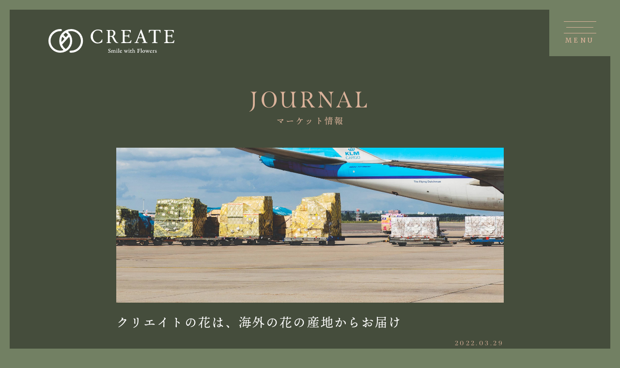

--- FILE ---
content_type: text/html; charset=UTF-8
request_url: https://create-flower.com/journal/373/
body_size: 11358
content:
<!DOCTYPE html>
<html lang="ja">
<head>
<meta charset="UTF-8">
<meta name="viewport" content="width=device-width, initial-scale=1, viewport-fit=cover">
<meta name="format-detection" content="telephone=no">
<link rel="prerender" href="https://create-flower.com">
<meta name='robots' content='index, follow, max-image-preview:large, max-snippet:-1, max-video-preview:-1' />

	<!-- This site is optimized with the Yoast SEO plugin v26.7 - https://yoast.com/wordpress/plugins/seo/ -->
	<title>クリエイトの花は、海外の花の産地からお届け - クリエイト</title>
	<meta name="description" content="クリエイトが海外の農園から新鮮な花々をお届けできるのには、いくつかの理由がございます。 新鮮さを追及しています" />
	<link rel="canonical" href="https://create-flower.com/journal/373/" />
	<meta property="og:locale" content="ja_JP" />
	<meta property="og:type" content="article" />
	<meta property="og:title" content="クリエイトの花は、海外の花の産地からお届け - クリエイト" />
	<meta property="og:description" content="クリエイトが海外の農園から新鮮な花々をお届けできるのには、いくつかの理由がございます。 新鮮さを追及しています" />
	<meta property="og:url" content="https://create-flower.com/journal/373/" />
	<meta property="og:site_name" content="クリエイト" />
	<meta property="article:modified_time" content="2022-03-29T22:19:56+00:00" />
	<meta property="og:image" content="https://create-flower.com/wp-content/uploads/2022/03/slide_1_pc.jpg" />
	<meta property="og:image:width" content="3120" />
	<meta property="og:image:height" content="1720" />
	<meta property="og:image:type" content="image/jpeg" />
	<meta name="twitter:card" content="summary_large_image" />
	<meta name="twitter:site" content="@CreateEC" />
	<script type="application/ld+json" class="yoast-schema-graph">{"@context":"https://schema.org","@graph":[{"@type":"WebPage","@id":"https://create-flower.com/journal/373/","url":"https://create-flower.com/journal/373/","name":"クリエイトの花は、海外の花の産地からお届け - クリエイト","isPartOf":{"@id":"https://create-flower.com/#website"},"primaryImageOfPage":{"@id":"https://create-flower.com/journal/373/#primaryimage"},"image":{"@id":"https://create-flower.com/journal/373/#primaryimage"},"thumbnailUrl":"https://create-flower.com/wp-content/uploads/2022/03/slide_1_pc.jpg","datePublished":"2022-03-29T04:00:23+00:00","dateModified":"2022-03-29T22:19:56+00:00","description":"クリエイトが海外の農園から新鮮な花々をお届けできるのには、いくつかの理由がございます。 新鮮さを追及しています","breadcrumb":{"@id":"https://create-flower.com/journal/373/#breadcrumb"},"inLanguage":"ja","potentialAction":[{"@type":"ReadAction","target":["https://create-flower.com/journal/373/"]}]},{"@type":"ImageObject","inLanguage":"ja","@id":"https://create-flower.com/journal/373/#primaryimage","url":"https://create-flower.com/wp-content/uploads/2022/03/slide_1_pc.jpg","contentUrl":"https://create-flower.com/wp-content/uploads/2022/03/slide_1_pc.jpg","width":3120,"height":1720},{"@type":"BreadcrumbList","@id":"https://create-flower.com/journal/373/#breadcrumb","itemListElement":[{"@type":"ListItem","position":1,"name":"ホーム","item":"https://create-flower.com/"},{"@type":"ListItem","position":2,"name":"クリエイトの花は、海外の花の産地からお届け"}]},{"@type":"WebSite","@id":"https://create-flower.com/#website","url":"https://create-flower.com/","name":"クリエイト","description":"海外農園で育てられた切り花の輸入専門商社","publisher":{"@id":"https://create-flower.com/#organization"},"potentialAction":[{"@type":"SearchAction","target":{"@type":"EntryPoint","urlTemplate":"https://create-flower.com/?s={search_term_string}"},"query-input":{"@type":"PropertyValueSpecification","valueRequired":true,"valueName":"search_term_string"}}],"inLanguage":"ja"},{"@type":"Organization","@id":"https://create-flower.com/#organization","name":"株式会社クリエイト","url":"https://create-flower.com/","logo":{"@type":"ImageObject","inLanguage":"ja","@id":"https://create-flower.com/#/schema/logo/image/","url":"http://create-flower.com/wp-content/uploads/2022/04/logo_color_v.svg","contentUrl":"http://create-flower.com/wp-content/uploads/2022/04/logo_color_v.svg","width":1,"height":1,"caption":"株式会社クリエイト"},"image":{"@id":"https://create-flower.com/#/schema/logo/image/"},"sameAs":["https://x.com/CreateEC","https://www.instagram.com/create1987/"]}]}</script>
	<!-- / Yoast SEO plugin. -->


<link rel='dns-prefetch' href='//www.googletagmanager.com' />
<link rel="alternate" type="application/rss+xml" title="クリエイト &raquo; フィード" href="https://create-flower.com/feed/" />
<link rel="alternate" title="oEmbed (JSON)" type="application/json+oembed" href="https://create-flower.com/wp-json/oembed/1.0/embed?url=https%3A%2F%2Fcreate-flower.com%2Fjournal%2F373%2F" />
<link rel="alternate" title="oEmbed (XML)" type="text/xml+oembed" href="https://create-flower.com/wp-json/oembed/1.0/embed?url=https%3A%2F%2Fcreate-flower.com%2Fjournal%2F373%2F&#038;format=xml" />
<style id='wp-img-auto-sizes-contain-inline-css' type='text/css'>
img:is([sizes=auto i],[sizes^="auto," i]){contain-intrinsic-size:3000px 1500px}
/*# sourceURL=wp-img-auto-sizes-contain-inline-css */
</style>
<style id='wp-block-library-inline-css' type='text/css'>
:root{--wp-block-synced-color:#7a00df;--wp-block-synced-color--rgb:122,0,223;--wp-bound-block-color:var(--wp-block-synced-color);--wp-editor-canvas-background:#ddd;--wp-admin-theme-color:#007cba;--wp-admin-theme-color--rgb:0,124,186;--wp-admin-theme-color-darker-10:#006ba1;--wp-admin-theme-color-darker-10--rgb:0,107,160.5;--wp-admin-theme-color-darker-20:#005a87;--wp-admin-theme-color-darker-20--rgb:0,90,135;--wp-admin-border-width-focus:2px}@media (min-resolution:192dpi){:root{--wp-admin-border-width-focus:1.5px}}.wp-element-button{cursor:pointer}:root .has-very-light-gray-background-color{background-color:#eee}:root .has-very-dark-gray-background-color{background-color:#313131}:root .has-very-light-gray-color{color:#eee}:root .has-very-dark-gray-color{color:#313131}:root .has-vivid-green-cyan-to-vivid-cyan-blue-gradient-background{background:linear-gradient(135deg,#00d084,#0693e3)}:root .has-purple-crush-gradient-background{background:linear-gradient(135deg,#34e2e4,#4721fb 50%,#ab1dfe)}:root .has-hazy-dawn-gradient-background{background:linear-gradient(135deg,#faaca8,#dad0ec)}:root .has-subdued-olive-gradient-background{background:linear-gradient(135deg,#fafae1,#67a671)}:root .has-atomic-cream-gradient-background{background:linear-gradient(135deg,#fdd79a,#004a59)}:root .has-nightshade-gradient-background{background:linear-gradient(135deg,#330968,#31cdcf)}:root .has-midnight-gradient-background{background:linear-gradient(135deg,#020381,#2874fc)}:root{--wp--preset--font-size--normal:16px;--wp--preset--font-size--huge:42px}.has-regular-font-size{font-size:1em}.has-larger-font-size{font-size:2.625em}.has-normal-font-size{font-size:var(--wp--preset--font-size--normal)}.has-huge-font-size{font-size:var(--wp--preset--font-size--huge)}.has-text-align-center{text-align:center}.has-text-align-left{text-align:left}.has-text-align-right{text-align:right}.has-fit-text{white-space:nowrap!important}#end-resizable-editor-section{display:none}.aligncenter{clear:both}.items-justified-left{justify-content:flex-start}.items-justified-center{justify-content:center}.items-justified-right{justify-content:flex-end}.items-justified-space-between{justify-content:space-between}.screen-reader-text{border:0;clip-path:inset(50%);height:1px;margin:-1px;overflow:hidden;padding:0;position:absolute;width:1px;word-wrap:normal!important}.screen-reader-text:focus{background-color:#ddd;clip-path:none;color:#444;display:block;font-size:1em;height:auto;left:5px;line-height:normal;padding:15px 23px 14px;text-decoration:none;top:5px;width:auto;z-index:100000}html :where(.has-border-color){border-style:solid}html :where([style*=border-top-color]){border-top-style:solid}html :where([style*=border-right-color]){border-right-style:solid}html :where([style*=border-bottom-color]){border-bottom-style:solid}html :where([style*=border-left-color]){border-left-style:solid}html :where([style*=border-width]){border-style:solid}html :where([style*=border-top-width]){border-top-style:solid}html :where([style*=border-right-width]){border-right-style:solid}html :where([style*=border-bottom-width]){border-bottom-style:solid}html :where([style*=border-left-width]){border-left-style:solid}html :where(img[class*=wp-image-]){height:auto;max-width:100%}:where(figure){margin:0 0 1em}html :where(.is-position-sticky){--wp-admin--admin-bar--position-offset:var(--wp-admin--admin-bar--height,0px)}@media screen and (max-width:600px){html :where(.is-position-sticky){--wp-admin--admin-bar--position-offset:0px}}

/*# sourceURL=wp-block-library-inline-css */
</style><style id='wp-block-heading-inline-css' type='text/css'>
h1:where(.wp-block-heading).has-background,h2:where(.wp-block-heading).has-background,h3:where(.wp-block-heading).has-background,h4:where(.wp-block-heading).has-background,h5:where(.wp-block-heading).has-background,h6:where(.wp-block-heading).has-background{padding:1.25em 2.375em}h1.has-text-align-left[style*=writing-mode]:where([style*=vertical-lr]),h1.has-text-align-right[style*=writing-mode]:where([style*=vertical-rl]),h2.has-text-align-left[style*=writing-mode]:where([style*=vertical-lr]),h2.has-text-align-right[style*=writing-mode]:where([style*=vertical-rl]),h3.has-text-align-left[style*=writing-mode]:where([style*=vertical-lr]),h3.has-text-align-right[style*=writing-mode]:where([style*=vertical-rl]),h4.has-text-align-left[style*=writing-mode]:where([style*=vertical-lr]),h4.has-text-align-right[style*=writing-mode]:where([style*=vertical-rl]),h5.has-text-align-left[style*=writing-mode]:where([style*=vertical-lr]),h5.has-text-align-right[style*=writing-mode]:where([style*=vertical-rl]),h6.has-text-align-left[style*=writing-mode]:where([style*=vertical-lr]),h6.has-text-align-right[style*=writing-mode]:where([style*=vertical-rl]){rotate:180deg}
/*# sourceURL=https://create-flower.com/wp-includes/blocks/heading/style.min.css */
</style>
<style id='wp-block-image-inline-css' type='text/css'>
.wp-block-image>a,.wp-block-image>figure>a{display:inline-block}.wp-block-image img{box-sizing:border-box;height:auto;max-width:100%;vertical-align:bottom}@media not (prefers-reduced-motion){.wp-block-image img.hide{visibility:hidden}.wp-block-image img.show{animation:show-content-image .4s}}.wp-block-image[style*=border-radius] img,.wp-block-image[style*=border-radius]>a{border-radius:inherit}.wp-block-image.has-custom-border img{box-sizing:border-box}.wp-block-image.aligncenter{text-align:center}.wp-block-image.alignfull>a,.wp-block-image.alignwide>a{width:100%}.wp-block-image.alignfull img,.wp-block-image.alignwide img{height:auto;width:100%}.wp-block-image .aligncenter,.wp-block-image .alignleft,.wp-block-image .alignright,.wp-block-image.aligncenter,.wp-block-image.alignleft,.wp-block-image.alignright{display:table}.wp-block-image .aligncenter>figcaption,.wp-block-image .alignleft>figcaption,.wp-block-image .alignright>figcaption,.wp-block-image.aligncenter>figcaption,.wp-block-image.alignleft>figcaption,.wp-block-image.alignright>figcaption{caption-side:bottom;display:table-caption}.wp-block-image .alignleft{float:left;margin:.5em 1em .5em 0}.wp-block-image .alignright{float:right;margin:.5em 0 .5em 1em}.wp-block-image .aligncenter{margin-left:auto;margin-right:auto}.wp-block-image :where(figcaption){margin-bottom:1em;margin-top:.5em}.wp-block-image.is-style-circle-mask img{border-radius:9999px}@supports ((-webkit-mask-image:none) or (mask-image:none)) or (-webkit-mask-image:none){.wp-block-image.is-style-circle-mask img{border-radius:0;-webkit-mask-image:url('data:image/svg+xml;utf8,<svg viewBox="0 0 100 100" xmlns="http://www.w3.org/2000/svg"><circle cx="50" cy="50" r="50"/></svg>');mask-image:url('data:image/svg+xml;utf8,<svg viewBox="0 0 100 100" xmlns="http://www.w3.org/2000/svg"><circle cx="50" cy="50" r="50"/></svg>');mask-mode:alpha;-webkit-mask-position:center;mask-position:center;-webkit-mask-repeat:no-repeat;mask-repeat:no-repeat;-webkit-mask-size:contain;mask-size:contain}}:root :where(.wp-block-image.is-style-rounded img,.wp-block-image .is-style-rounded img){border-radius:9999px}.wp-block-image figure{margin:0}.wp-lightbox-container{display:flex;flex-direction:column;position:relative}.wp-lightbox-container img{cursor:zoom-in}.wp-lightbox-container img:hover+button{opacity:1}.wp-lightbox-container button{align-items:center;backdrop-filter:blur(16px) saturate(180%);background-color:#5a5a5a40;border:none;border-radius:4px;cursor:zoom-in;display:flex;height:20px;justify-content:center;opacity:0;padding:0;position:absolute;right:16px;text-align:center;top:16px;width:20px;z-index:100}@media not (prefers-reduced-motion){.wp-lightbox-container button{transition:opacity .2s ease}}.wp-lightbox-container button:focus-visible{outline:3px auto #5a5a5a40;outline:3px auto -webkit-focus-ring-color;outline-offset:3px}.wp-lightbox-container button:hover{cursor:pointer;opacity:1}.wp-lightbox-container button:focus{opacity:1}.wp-lightbox-container button:focus,.wp-lightbox-container button:hover,.wp-lightbox-container button:not(:hover):not(:active):not(.has-background){background-color:#5a5a5a40;border:none}.wp-lightbox-overlay{box-sizing:border-box;cursor:zoom-out;height:100vh;left:0;overflow:hidden;position:fixed;top:0;visibility:hidden;width:100%;z-index:100000}.wp-lightbox-overlay .close-button{align-items:center;cursor:pointer;display:flex;justify-content:center;min-height:40px;min-width:40px;padding:0;position:absolute;right:calc(env(safe-area-inset-right) + 16px);top:calc(env(safe-area-inset-top) + 16px);z-index:5000000}.wp-lightbox-overlay .close-button:focus,.wp-lightbox-overlay .close-button:hover,.wp-lightbox-overlay .close-button:not(:hover):not(:active):not(.has-background){background:none;border:none}.wp-lightbox-overlay .lightbox-image-container{height:var(--wp--lightbox-container-height);left:50%;overflow:hidden;position:absolute;top:50%;transform:translate(-50%,-50%);transform-origin:top left;width:var(--wp--lightbox-container-width);z-index:9999999999}.wp-lightbox-overlay .wp-block-image{align-items:center;box-sizing:border-box;display:flex;height:100%;justify-content:center;margin:0;position:relative;transform-origin:0 0;width:100%;z-index:3000000}.wp-lightbox-overlay .wp-block-image img{height:var(--wp--lightbox-image-height);min-height:var(--wp--lightbox-image-height);min-width:var(--wp--lightbox-image-width);width:var(--wp--lightbox-image-width)}.wp-lightbox-overlay .wp-block-image figcaption{display:none}.wp-lightbox-overlay button{background:none;border:none}.wp-lightbox-overlay .scrim{background-color:#fff;height:100%;opacity:.9;position:absolute;width:100%;z-index:2000000}.wp-lightbox-overlay.active{visibility:visible}@media not (prefers-reduced-motion){.wp-lightbox-overlay.active{animation:turn-on-visibility .25s both}.wp-lightbox-overlay.active img{animation:turn-on-visibility .35s both}.wp-lightbox-overlay.show-closing-animation:not(.active){animation:turn-off-visibility .35s both}.wp-lightbox-overlay.show-closing-animation:not(.active) img{animation:turn-off-visibility .25s both}.wp-lightbox-overlay.zoom.active{animation:none;opacity:1;visibility:visible}.wp-lightbox-overlay.zoom.active .lightbox-image-container{animation:lightbox-zoom-in .4s}.wp-lightbox-overlay.zoom.active .lightbox-image-container img{animation:none}.wp-lightbox-overlay.zoom.active .scrim{animation:turn-on-visibility .4s forwards}.wp-lightbox-overlay.zoom.show-closing-animation:not(.active){animation:none}.wp-lightbox-overlay.zoom.show-closing-animation:not(.active) .lightbox-image-container{animation:lightbox-zoom-out .4s}.wp-lightbox-overlay.zoom.show-closing-animation:not(.active) .lightbox-image-container img{animation:none}.wp-lightbox-overlay.zoom.show-closing-animation:not(.active) .scrim{animation:turn-off-visibility .4s forwards}}@keyframes show-content-image{0%{visibility:hidden}99%{visibility:hidden}to{visibility:visible}}@keyframes turn-on-visibility{0%{opacity:0}to{opacity:1}}@keyframes turn-off-visibility{0%{opacity:1;visibility:visible}99%{opacity:0;visibility:visible}to{opacity:0;visibility:hidden}}@keyframes lightbox-zoom-in{0%{transform:translate(calc((-100vw + var(--wp--lightbox-scrollbar-width))/2 + var(--wp--lightbox-initial-left-position)),calc(-50vh + var(--wp--lightbox-initial-top-position))) scale(var(--wp--lightbox-scale))}to{transform:translate(-50%,-50%) scale(1)}}@keyframes lightbox-zoom-out{0%{transform:translate(-50%,-50%) scale(1);visibility:visible}99%{visibility:visible}to{transform:translate(calc((-100vw + var(--wp--lightbox-scrollbar-width))/2 + var(--wp--lightbox-initial-left-position)),calc(-50vh + var(--wp--lightbox-initial-top-position))) scale(var(--wp--lightbox-scale));visibility:hidden}}
/*# sourceURL=https://create-flower.com/wp-includes/blocks/image/style.min.css */
</style>
<style id='wp-block-paragraph-inline-css' type='text/css'>
.is-small-text{font-size:.875em}.is-regular-text{font-size:1em}.is-large-text{font-size:2.25em}.is-larger-text{font-size:3em}.has-drop-cap:not(:focus):first-letter{float:left;font-size:8.4em;font-style:normal;font-weight:100;line-height:.68;margin:.05em .1em 0 0;text-transform:uppercase}body.rtl .has-drop-cap:not(:focus):first-letter{float:none;margin-left:.1em}p.has-drop-cap.has-background{overflow:hidden}:root :where(p.has-background){padding:1.25em 2.375em}:where(p.has-text-color:not(.has-link-color)) a{color:inherit}p.has-text-align-left[style*="writing-mode:vertical-lr"],p.has-text-align-right[style*="writing-mode:vertical-rl"]{rotate:180deg}
/*# sourceURL=https://create-flower.com/wp-includes/blocks/paragraph/style.min.css */
</style>
<style id='global-styles-inline-css' type='text/css'>
:root{--wp--preset--aspect-ratio--square: 1;--wp--preset--aspect-ratio--4-3: 4/3;--wp--preset--aspect-ratio--3-4: 3/4;--wp--preset--aspect-ratio--3-2: 3/2;--wp--preset--aspect-ratio--2-3: 2/3;--wp--preset--aspect-ratio--16-9: 16/9;--wp--preset--aspect-ratio--9-16: 9/16;--wp--preset--color--black: #000000;--wp--preset--color--cyan-bluish-gray: #abb8c3;--wp--preset--color--white: #ffffff;--wp--preset--color--pale-pink: #f78da7;--wp--preset--color--vivid-red: #cf2e2e;--wp--preset--color--luminous-vivid-orange: #ff6900;--wp--preset--color--luminous-vivid-amber: #fcb900;--wp--preset--color--light-green-cyan: #7bdcb5;--wp--preset--color--vivid-green-cyan: #00d084;--wp--preset--color--pale-cyan-blue: #8ed1fc;--wp--preset--color--vivid-cyan-blue: #0693e3;--wp--preset--color--vivid-purple: #9b51e0;--wp--preset--gradient--vivid-cyan-blue-to-vivid-purple: linear-gradient(135deg,rgb(6,147,227) 0%,rgb(155,81,224) 100%);--wp--preset--gradient--light-green-cyan-to-vivid-green-cyan: linear-gradient(135deg,rgb(122,220,180) 0%,rgb(0,208,130) 100%);--wp--preset--gradient--luminous-vivid-amber-to-luminous-vivid-orange: linear-gradient(135deg,rgb(252,185,0) 0%,rgb(255,105,0) 100%);--wp--preset--gradient--luminous-vivid-orange-to-vivid-red: linear-gradient(135deg,rgb(255,105,0) 0%,rgb(207,46,46) 100%);--wp--preset--gradient--very-light-gray-to-cyan-bluish-gray: linear-gradient(135deg,rgb(238,238,238) 0%,rgb(169,184,195) 100%);--wp--preset--gradient--cool-to-warm-spectrum: linear-gradient(135deg,rgb(74,234,220) 0%,rgb(151,120,209) 20%,rgb(207,42,186) 40%,rgb(238,44,130) 60%,rgb(251,105,98) 80%,rgb(254,248,76) 100%);--wp--preset--gradient--blush-light-purple: linear-gradient(135deg,rgb(255,206,236) 0%,rgb(152,150,240) 100%);--wp--preset--gradient--blush-bordeaux: linear-gradient(135deg,rgb(254,205,165) 0%,rgb(254,45,45) 50%,rgb(107,0,62) 100%);--wp--preset--gradient--luminous-dusk: linear-gradient(135deg,rgb(255,203,112) 0%,rgb(199,81,192) 50%,rgb(65,88,208) 100%);--wp--preset--gradient--pale-ocean: linear-gradient(135deg,rgb(255,245,203) 0%,rgb(182,227,212) 50%,rgb(51,167,181) 100%);--wp--preset--gradient--electric-grass: linear-gradient(135deg,rgb(202,248,128) 0%,rgb(113,206,126) 100%);--wp--preset--gradient--midnight: linear-gradient(135deg,rgb(2,3,129) 0%,rgb(40,116,252) 100%);--wp--preset--font-size--small: 13px;--wp--preset--font-size--medium: 20px;--wp--preset--font-size--large: 36px;--wp--preset--font-size--x-large: 42px;--wp--preset--spacing--20: 0.44rem;--wp--preset--spacing--30: 0.67rem;--wp--preset--spacing--40: 1rem;--wp--preset--spacing--50: 1.5rem;--wp--preset--spacing--60: 2.25rem;--wp--preset--spacing--70: 3.38rem;--wp--preset--spacing--80: 5.06rem;--wp--preset--shadow--natural: 6px 6px 9px rgba(0, 0, 0, 0.2);--wp--preset--shadow--deep: 12px 12px 50px rgba(0, 0, 0, 0.4);--wp--preset--shadow--sharp: 6px 6px 0px rgba(0, 0, 0, 0.2);--wp--preset--shadow--outlined: 6px 6px 0px -3px rgb(255, 255, 255), 6px 6px rgb(0, 0, 0);--wp--preset--shadow--crisp: 6px 6px 0px rgb(0, 0, 0);}:where(.is-layout-flex){gap: 0.5em;}:where(.is-layout-grid){gap: 0.5em;}body .is-layout-flex{display: flex;}.is-layout-flex{flex-wrap: wrap;align-items: center;}.is-layout-flex > :is(*, div){margin: 0;}body .is-layout-grid{display: grid;}.is-layout-grid > :is(*, div){margin: 0;}:where(.wp-block-columns.is-layout-flex){gap: 2em;}:where(.wp-block-columns.is-layout-grid){gap: 2em;}:where(.wp-block-post-template.is-layout-flex){gap: 1.25em;}:where(.wp-block-post-template.is-layout-grid){gap: 1.25em;}.has-black-color{color: var(--wp--preset--color--black) !important;}.has-cyan-bluish-gray-color{color: var(--wp--preset--color--cyan-bluish-gray) !important;}.has-white-color{color: var(--wp--preset--color--white) !important;}.has-pale-pink-color{color: var(--wp--preset--color--pale-pink) !important;}.has-vivid-red-color{color: var(--wp--preset--color--vivid-red) !important;}.has-luminous-vivid-orange-color{color: var(--wp--preset--color--luminous-vivid-orange) !important;}.has-luminous-vivid-amber-color{color: var(--wp--preset--color--luminous-vivid-amber) !important;}.has-light-green-cyan-color{color: var(--wp--preset--color--light-green-cyan) !important;}.has-vivid-green-cyan-color{color: var(--wp--preset--color--vivid-green-cyan) !important;}.has-pale-cyan-blue-color{color: var(--wp--preset--color--pale-cyan-blue) !important;}.has-vivid-cyan-blue-color{color: var(--wp--preset--color--vivid-cyan-blue) !important;}.has-vivid-purple-color{color: var(--wp--preset--color--vivid-purple) !important;}.has-black-background-color{background-color: var(--wp--preset--color--black) !important;}.has-cyan-bluish-gray-background-color{background-color: var(--wp--preset--color--cyan-bluish-gray) !important;}.has-white-background-color{background-color: var(--wp--preset--color--white) !important;}.has-pale-pink-background-color{background-color: var(--wp--preset--color--pale-pink) !important;}.has-vivid-red-background-color{background-color: var(--wp--preset--color--vivid-red) !important;}.has-luminous-vivid-orange-background-color{background-color: var(--wp--preset--color--luminous-vivid-orange) !important;}.has-luminous-vivid-amber-background-color{background-color: var(--wp--preset--color--luminous-vivid-amber) !important;}.has-light-green-cyan-background-color{background-color: var(--wp--preset--color--light-green-cyan) !important;}.has-vivid-green-cyan-background-color{background-color: var(--wp--preset--color--vivid-green-cyan) !important;}.has-pale-cyan-blue-background-color{background-color: var(--wp--preset--color--pale-cyan-blue) !important;}.has-vivid-cyan-blue-background-color{background-color: var(--wp--preset--color--vivid-cyan-blue) !important;}.has-vivid-purple-background-color{background-color: var(--wp--preset--color--vivid-purple) !important;}.has-black-border-color{border-color: var(--wp--preset--color--black) !important;}.has-cyan-bluish-gray-border-color{border-color: var(--wp--preset--color--cyan-bluish-gray) !important;}.has-white-border-color{border-color: var(--wp--preset--color--white) !important;}.has-pale-pink-border-color{border-color: var(--wp--preset--color--pale-pink) !important;}.has-vivid-red-border-color{border-color: var(--wp--preset--color--vivid-red) !important;}.has-luminous-vivid-orange-border-color{border-color: var(--wp--preset--color--luminous-vivid-orange) !important;}.has-luminous-vivid-amber-border-color{border-color: var(--wp--preset--color--luminous-vivid-amber) !important;}.has-light-green-cyan-border-color{border-color: var(--wp--preset--color--light-green-cyan) !important;}.has-vivid-green-cyan-border-color{border-color: var(--wp--preset--color--vivid-green-cyan) !important;}.has-pale-cyan-blue-border-color{border-color: var(--wp--preset--color--pale-cyan-blue) !important;}.has-vivid-cyan-blue-border-color{border-color: var(--wp--preset--color--vivid-cyan-blue) !important;}.has-vivid-purple-border-color{border-color: var(--wp--preset--color--vivid-purple) !important;}.has-vivid-cyan-blue-to-vivid-purple-gradient-background{background: var(--wp--preset--gradient--vivid-cyan-blue-to-vivid-purple) !important;}.has-light-green-cyan-to-vivid-green-cyan-gradient-background{background: var(--wp--preset--gradient--light-green-cyan-to-vivid-green-cyan) !important;}.has-luminous-vivid-amber-to-luminous-vivid-orange-gradient-background{background: var(--wp--preset--gradient--luminous-vivid-amber-to-luminous-vivid-orange) !important;}.has-luminous-vivid-orange-to-vivid-red-gradient-background{background: var(--wp--preset--gradient--luminous-vivid-orange-to-vivid-red) !important;}.has-very-light-gray-to-cyan-bluish-gray-gradient-background{background: var(--wp--preset--gradient--very-light-gray-to-cyan-bluish-gray) !important;}.has-cool-to-warm-spectrum-gradient-background{background: var(--wp--preset--gradient--cool-to-warm-spectrum) !important;}.has-blush-light-purple-gradient-background{background: var(--wp--preset--gradient--blush-light-purple) !important;}.has-blush-bordeaux-gradient-background{background: var(--wp--preset--gradient--blush-bordeaux) !important;}.has-luminous-dusk-gradient-background{background: var(--wp--preset--gradient--luminous-dusk) !important;}.has-pale-ocean-gradient-background{background: var(--wp--preset--gradient--pale-ocean) !important;}.has-electric-grass-gradient-background{background: var(--wp--preset--gradient--electric-grass) !important;}.has-midnight-gradient-background{background: var(--wp--preset--gradient--midnight) !important;}.has-small-font-size{font-size: var(--wp--preset--font-size--small) !important;}.has-medium-font-size{font-size: var(--wp--preset--font-size--medium) !important;}.has-large-font-size{font-size: var(--wp--preset--font-size--large) !important;}.has-x-large-font-size{font-size: var(--wp--preset--font-size--x-large) !important;}
/*# sourceURL=global-styles-inline-css */
</style>

<style id='classic-theme-styles-inline-css' type='text/css'>
/*! This file is auto-generated */
.wp-block-button__link{color:#fff;background-color:#32373c;border-radius:9999px;box-shadow:none;text-decoration:none;padding:calc(.667em + 2px) calc(1.333em + 2px);font-size:1.125em}.wp-block-file__button{background:#32373c;color:#fff;text-decoration:none}
/*# sourceURL=/wp-includes/css/classic-themes.min.css */
</style>
<link rel='stylesheet' href='https://create-flower.com/wp-content/themes/create-flower/style.css?ver=2022040800238' media=''>
<link rel='stylesheet' href='https://create-flower.com/wp-content/themes/create-flower/css/single-journal.css?ver=2022032865932' media='all'>

<!-- Site Kit によって追加された Google タグ（gtag.js）スニペット -->
<!-- Google アナリティクス スニペット (Site Kit が追加) -->
<script type="text/javascript" src="https://www.googletagmanager.com/gtag/js?id=GT-NNZGWSXR" id="google_gtagjs-js" async></script>
<script type="text/javascript" id="google_gtagjs-js-after">
/* <![CDATA[ */
window.dataLayer = window.dataLayer || [];function gtag(){dataLayer.push(arguments);}
gtag("set","linker",{"domains":["create-flower.com"]});
gtag("js", new Date());
gtag("set", "developer_id.dZTNiMT", true);
gtag("config", "GT-NNZGWSXR");
//# sourceURL=google_gtagjs-js-after
/* ]]> */
</script>
<meta name="generator" content="Site Kit by Google 1.170.0" /><meta name="google-site-verification" content="ESqMvyMyYxP5zAhDNiUqBld8brRh8u937F3tCxPmIw4"><style id="uagb-style-conditional-extension">@media (min-width: 1025px){body .uag-hide-desktop.uagb-google-map__wrap,body .uag-hide-desktop{display:none !important}}@media (min-width: 768px) and (max-width: 1024px){body .uag-hide-tab.uagb-google-map__wrap,body .uag-hide-tab{display:none !important}}@media (max-width: 767px){body .uag-hide-mob.uagb-google-map__wrap,body .uag-hide-mob{display:none !important}}</style><style id="uagb-style-frontend-373">.uag-blocks-common-selector{z-index:var(--z-index-desktop) !important}@media (max-width: 976px){.uag-blocks-common-selector{z-index:var(--z-index-tablet) !important}}@media (max-width: 767px){.uag-blocks-common-selector{z-index:var(--z-index-mobile) !important}}
</style></head>

<body class="wp-singular journal-template-default single single-journal postid-373 wp-theme-create-flower drawer">


<header id="header">
		<p class="site-title"><a href="https://create-flower.com/"><img src="https://create-flower.com/wp-content/themes/create-flower/img/logo_w_h.svg" alt="クリエイト - Smile with Flowers"></a></p>
		<nav class="drawer-nav" role="navigation">
		<div class="container sm">
			<ul class="main-menu"><li id="menu-item-34" class="menu-item menu-item-type-post_type menu-item-object-page menu-item-34"><a href="https://create-flower.com/about/">私たちについて</a></li>
<li id="menu-item-28" class="menu-item menu-item-type-post_type menu-item-object-page menu-item-28"><a href="https://create-flower.com/action/">持続可能な社会への取り組み</a></li>
<li id="menu-item-32" class="menu-item menu-item-type-post_type menu-item-object-page menu-item-32"><a href="https://create-flower.com/service/">事業内容</a></li>
<li id="menu-item-33" class="menu-item menu-item-type-post_type menu-item-object-page menu-item-33"><a href="https://create-flower.com/company/">会社概要</a></li>
<li id="menu-item-31" class="menu-item menu-item-type-post_type menu-item-object-page menu-item-31"><a href="https://create-flower.com/journal/">フラワーマーケット情報</a></li>
<li id="menu-item-27" class="menu-item menu-item-type-post_type menu-item-object-page current_page_parent menu-item-27"><a href="https://create-flower.com/news/">お知らせ</a></li>
<li id="menu-item-29" class="menu-item menu-item-type-post_type menu-item-object-page menu-item-29"><a href="https://create-flower.com/contact/">お問い合わせ</a></li>
</ul>			<ul class="sns-menu">
				<li class="menu-item"><a href="https://www.instagram.com/create1987/" target="_blank"><img src="https://create-flower.com/wp-content/themes/create-flower/img/icon_instagram.svg" alt="Instagram"></a></li>
			</ul>
		</div>
	</nav>
	<button type="button" class="drawer-toggle drawer-hamburger fadeDown">
        <span class="drawer-hamburger-icon"></span>
        <span class="drawer-hamburger-txt">MENU</span>
    </button>
</header>

<main id="main">

<div id="wrapper">

<div id="visual">
	<div class="container sm">
		<p class="base_hd pink"><span class="base_hd_en">JOURNAL</span><strong class="base_hd_ja">マーケット情報</strong></p>
		<figure class="article_img"><img src="https://create-flower.com/wp-content/uploads/2022/03/slide_1_pc.jpg" class="object-fit-img wp-post-image" alt="" decoding="async" fetchpriority="high" /></figure>
		<h1 class="article_title">クリエイトの花は、海外の花の産地からお届け</h1>
		<time class="article_date" datetime="2022.03.29">2022.03.29</time>
		<p class="category_wrap">Category : <a href="https://create-flower.com/journal/genre/logistics/">ロジスティクス</a></p>
	</div>
</div>

<div id="journal">
	<div id="post-373" class="contents_body container sm post-373 journal type-journal status-publish has-post-thumbnail hentry genre-logistics">
					
<p>クリエイトが海外の農園から新鮮な花々をお届けできるのには、いくつかの理由がございます。</p>



<h3 class="wp-block-heading">新鮮さを追及しています</h3>



<p>各産地国から出荷された花たちは、成田空港・関西国際空港に届きます。その到着時間にはクリエイトの冷蔵車が出迎え、すぐさま温度管理を徹底したクリエイトの冷蔵車に積み込み、各営業所の検品作業場へと運ばれます。</p>



<figure class="wp-block-image size-full"><img decoding="async" width="3120" height="1720" src="https://create-flower.com/wp-content/uploads/2022/03/slide_1_pc.jpg" alt="" class="wp-image-375"/></figure>



<h3 class="wp-block-heading">検品所で待っているのは厳しい品質チェック</h3>



<p>クリエイトが独自に設けたチェック項目をパスした花だけを、お客様の元にお届けすることができます。 鮮度の保持や大きさのバラツキを最小限にすることで、お客様に安心してご発注いただける環境を作っています。</p>



<h3 class="wp-block-heading">「新鮮なうちに、お客様のもとへ」迅速に対応します</h3>



<p>チェックをクリアしたものから随時、ダイレクトにお客様の元にお届けします。各産地国と協力体制を構築しているので、市場動向に左右されることなく高品質のお花を安定してお届けできるのがクリエイトの強みです。</p>



<figure class="wp-block-image size-full"><img decoding="async" width="1200" height="800" src="https://create-flower.com/wp-content/uploads/2022/03/IMG_4672.jpg" alt="" class="wp-image-377"/></figure>



<h2 class="wp-block-heading">各国の多彩なバラをクリエイトから</h2>



<p>クリエイトでは世界のバラの生産国の様々な品種のバラを取り扱っています。<br>デビッド・オースティンに代表されるガーデンローズをはじめ、その国の気候だからこそ生育する超大輪のローズや、珍しい品種などを小ロットでも大口でも存分にご利用いただけます。品質・価格ともに安定していますので、ブライダルシーンにも安心してご提案いただいております。</p>



<figure class="wp-block-image size-full"><img loading="lazy" decoding="async" width="1290" height="726" src="https://create-flower.com/wp-content/uploads/2022/03/CompressedEdits-2-1.jpg" alt="" class="wp-image-376"/></figure>



<p>新郎新婦の貴重な人生の一瞬を、華やかに彩るために、クリエイトのバラをどうぞご利用ください。</p>
				<div class="base_btn green"><a href="https://create-flower.com/journal">記事一覧へ</a></div>
	</div>
	<div class="container md">
		<div class="breadcrumbs" typeof="BreadcrumbList" vocab="http://schema.org/">
			<span property="itemListElement" typeof="ListItem"><a property="item" typeof="WebPage" title="クリエイト." href="https://create-flower.com" class="home" ><span property="name">クリエイト</span></a><meta property="position" content="1"></span><span property="itemListElement" typeof="ListItem"><a property="item" typeof="WebPage" title="フラワーマーケット情報." href="https://create-flower.com/journal/" class="journal-root post post-journal" ><span property="name">フラワーマーケット情報</span></a><meta property="position" content="2"></span><span property="itemListElement" typeof="ListItem"><span property="name" class="post post-journal current-item">クリエイトの花は、海外の花の産地からお届け</span><meta property="url" content="https://create-flower.com/journal/373/"><meta property="position" content="3"></span>		</div>
	</div>
</div>

</div>

</main>


<aside id="cta">
	<div class="container sm">
		<h3>ご依頼・ご相談など<br class="visible_sp">お気軽にお問い合わせください。</h3>
		<div class="flex_box">
			<div class="cta_item dial">
				<h4>お電話でのお問い合わせ</h4>
				<dl>
					<dt class="dial_num">06-6389-1121</dt>
					<dd class="dial_hour">受付時間／平日10:00〜18:00</dd>
				</dl>
			</div>
			<div class="cta_item form">
				<h4>メールでのお問い合わせ</h4>
				<div class="base_btn green"><a href="https://create-flower.com/contact">Contact Form</a></div>
			</div>
		</div>
	</div>
</aside>

<footer id="footer">
	<div class="flex_box md">
		<div class="footer_sign">
			<figure class="site_title"><a href="https://create-flower.com/"><img class="logo-switch" src="https://create-flower.com/wp-content/themes/create-flower/img/logo_color_h.svg" alt="クリエイト - Smile with Flowers"></a></figure>
			<p class="footer_address">【大阪本社】〒564-0043<br>
				大阪府吹田市南吹田5丁目27-23</p>
		</div>
		<nav class="footer_link">
			<ul class="footer-menu"><li id="menu-item-42" class="menu-item menu-item-type-post_type menu-item-object-page menu-item-42"><a href="https://create-flower.com/about/">私たちについて</a></li>
<li id="menu-item-40" class="menu-item menu-item-type-post_type menu-item-object-page menu-item-40"><a href="https://create-flower.com/service/">事業内容</a></li>
<li id="menu-item-41" class="menu-item menu-item-type-post_type menu-item-object-page menu-item-41"><a href="https://create-flower.com/company/">会社概要</a></li>
<li id="menu-item-36" class="menu-item menu-item-type-post_type menu-item-object-page menu-item-36"><a href="https://create-flower.com/action/">持続可能な社会への取り組み</a></li>
<li id="menu-item-39" class="menu-item menu-item-type-post_type menu-item-object-page menu-item-39"><a href="https://create-flower.com/journal/">フラワーマーケット情報</a></li>
<li id="menu-item-35" class="menu-item menu-item-type-post_type menu-item-object-page current_page_parent menu-item-35"><a href="https://create-flower.com/news/">お知らせ</a></li>
<li id="menu-item-37" class="menu-item menu-item-type-post_type menu-item-object-page menu-item-37"><a href="https://create-flower.com/contact/">お問い合わせ</a></li>
</ul>		</nav>
	</div>
	<a href="#main" class="page_top"><img src="https://create-flower.com/wp-content/themes/create-flower/img/icon_arrow_top.svg" alt=""></a>
	<small>&copy; Creat Co'Ltd, All Rights Reserved.</small>
</footer>


<script type="speculationrules">
{"prefetch":[{"source":"document","where":{"and":[{"href_matches":"/*"},{"not":{"href_matches":["/wp-*.php","/wp-admin/*","/wp-content/uploads/*","/wp-content/*","/wp-content/plugins/*","/wp-content/themes/create-flower/*","/*\\?(.+)"]}},{"not":{"selector_matches":"a[rel~=\"nofollow\"]"}},{"not":{"selector_matches":".no-prefetch, .no-prefetch a"}}]},"eagerness":"conservative"}]}
</script>
<!-- Instagram Feed JS -->
<script type="text/javascript">
var sbiajaxurl = "https://create-flower.com/wp-admin/admin-ajax.php";
</script>
<script type="text/javascript" src="https://www.google.com/recaptcha/api.js?render=6LdiDxsfAAAAAOk9-R6RiFvqYEWKybHXK51LnG_Q&amp;ver=3.0" id="google-recaptcha-js"></script>
<script type="text/javascript" src="https://create-flower.com/wp-includes/js/dist/vendor/wp-polyfill.min.js?ver=3.15.0" id="wp-polyfill-js"></script>
<script type="text/javascript" id="wpcf7-recaptcha-js-before">
/* <![CDATA[ */
var wpcf7_recaptcha = {
    "sitekey": "6LdiDxsfAAAAAOk9-R6RiFvqYEWKybHXK51LnG_Q",
    "actions": {
        "homepage": "homepage",
        "contactform": "contactform"
    }
};
//# sourceURL=wpcf7-recaptcha-js-before
/* ]]> */
</script>
<script type="text/javascript" src="https://create-flower.com/wp-content/plugins/contact-form-7/modules/recaptcha/index.js?ver=6.1.4" id="wpcf7-recaptcha-js"></script>
<script type="text/javascript" src="https://ajax.googleapis.com/ajax/libs/jquery/1.11.3/jquery.min.js?ver=1.11.3" id="jquery-js"></script>
<script type="text/javascript" src="https://cdnjs.cloudflare.com/ajax/libs/iScroll/5.2.0/iscroll.min.js?ver=5.2.0" id="iscroll-js"></script>
<script type="text/javascript" src="https://cdnjs.cloudflare.com/ajax/libs/drawer/3.2.2/js/drawer.min.js?ver=3.2.2" id="drawer-js"></script>
<script type="text/javascript" src="https://create-flower.com/wp-content/themes/create-flower/js/flexibility.js?ver=6.9" id="flexibility-js"></script>
<script type="text/javascript" src="https://create-flower.com/wp-content/themes/create-flower/js/ofi.min.js?ver=2.3.4" id="ofi-js"></script>
<script type="text/javascript" src="https://create-flower.com/wp-content/themes/create-flower/js/common.js?ver=2022040792348" id="theme-common-js"></script>
<script type="text/javascript" id="theme-common-js-after">
/* <![CDATA[ */
(function(d) {var config = {kitId: 'wgg3dbg',scriptTimeout: 3000,async: true},h=d.documentElement,t=setTimeout(function(){h.className=h.className.replace(/\bwf-loading\b/g,'')+' wf-inactive';},config.scriptTimeout),tk=d.createElement('script'),f=false,s=d.getElementsByTagName('script')[0],a;h.className+=' wf-loading';tk.src='https://use.typekit.net/'+config.kitId+'.js';tk.async=true;tk.onload=tk.onreadystatechange=function(){a=this.readyState;if(f||a&&a!='complete'&&a!='loaded')return;f=true;clearTimeout(t);try{Typekit.load(config)}catch(e){}};s.parentNode.insertBefore(tk,s)})(document);
//# sourceURL=theme-common-js-after
/* ]]> */
</script>
</body>
</html>

--- FILE ---
content_type: text/html; charset=utf-8
request_url: https://www.google.com/recaptcha/api2/anchor?ar=1&k=6LdiDxsfAAAAAOk9-R6RiFvqYEWKybHXK51LnG_Q&co=aHR0cHM6Ly9jcmVhdGUtZmxvd2VyLmNvbTo0NDM.&hl=en&v=PoyoqOPhxBO7pBk68S4YbpHZ&size=invisible&anchor-ms=20000&execute-ms=30000&cb=re55d5z6n2or
body_size: 48823
content:
<!DOCTYPE HTML><html dir="ltr" lang="en"><head><meta http-equiv="Content-Type" content="text/html; charset=UTF-8">
<meta http-equiv="X-UA-Compatible" content="IE=edge">
<title>reCAPTCHA</title>
<style type="text/css">
/* cyrillic-ext */
@font-face {
  font-family: 'Roboto';
  font-style: normal;
  font-weight: 400;
  font-stretch: 100%;
  src: url(//fonts.gstatic.com/s/roboto/v48/KFO7CnqEu92Fr1ME7kSn66aGLdTylUAMa3GUBHMdazTgWw.woff2) format('woff2');
  unicode-range: U+0460-052F, U+1C80-1C8A, U+20B4, U+2DE0-2DFF, U+A640-A69F, U+FE2E-FE2F;
}
/* cyrillic */
@font-face {
  font-family: 'Roboto';
  font-style: normal;
  font-weight: 400;
  font-stretch: 100%;
  src: url(//fonts.gstatic.com/s/roboto/v48/KFO7CnqEu92Fr1ME7kSn66aGLdTylUAMa3iUBHMdazTgWw.woff2) format('woff2');
  unicode-range: U+0301, U+0400-045F, U+0490-0491, U+04B0-04B1, U+2116;
}
/* greek-ext */
@font-face {
  font-family: 'Roboto';
  font-style: normal;
  font-weight: 400;
  font-stretch: 100%;
  src: url(//fonts.gstatic.com/s/roboto/v48/KFO7CnqEu92Fr1ME7kSn66aGLdTylUAMa3CUBHMdazTgWw.woff2) format('woff2');
  unicode-range: U+1F00-1FFF;
}
/* greek */
@font-face {
  font-family: 'Roboto';
  font-style: normal;
  font-weight: 400;
  font-stretch: 100%;
  src: url(//fonts.gstatic.com/s/roboto/v48/KFO7CnqEu92Fr1ME7kSn66aGLdTylUAMa3-UBHMdazTgWw.woff2) format('woff2');
  unicode-range: U+0370-0377, U+037A-037F, U+0384-038A, U+038C, U+038E-03A1, U+03A3-03FF;
}
/* math */
@font-face {
  font-family: 'Roboto';
  font-style: normal;
  font-weight: 400;
  font-stretch: 100%;
  src: url(//fonts.gstatic.com/s/roboto/v48/KFO7CnqEu92Fr1ME7kSn66aGLdTylUAMawCUBHMdazTgWw.woff2) format('woff2');
  unicode-range: U+0302-0303, U+0305, U+0307-0308, U+0310, U+0312, U+0315, U+031A, U+0326-0327, U+032C, U+032F-0330, U+0332-0333, U+0338, U+033A, U+0346, U+034D, U+0391-03A1, U+03A3-03A9, U+03B1-03C9, U+03D1, U+03D5-03D6, U+03F0-03F1, U+03F4-03F5, U+2016-2017, U+2034-2038, U+203C, U+2040, U+2043, U+2047, U+2050, U+2057, U+205F, U+2070-2071, U+2074-208E, U+2090-209C, U+20D0-20DC, U+20E1, U+20E5-20EF, U+2100-2112, U+2114-2115, U+2117-2121, U+2123-214F, U+2190, U+2192, U+2194-21AE, U+21B0-21E5, U+21F1-21F2, U+21F4-2211, U+2213-2214, U+2216-22FF, U+2308-230B, U+2310, U+2319, U+231C-2321, U+2336-237A, U+237C, U+2395, U+239B-23B7, U+23D0, U+23DC-23E1, U+2474-2475, U+25AF, U+25B3, U+25B7, U+25BD, U+25C1, U+25CA, U+25CC, U+25FB, U+266D-266F, U+27C0-27FF, U+2900-2AFF, U+2B0E-2B11, U+2B30-2B4C, U+2BFE, U+3030, U+FF5B, U+FF5D, U+1D400-1D7FF, U+1EE00-1EEFF;
}
/* symbols */
@font-face {
  font-family: 'Roboto';
  font-style: normal;
  font-weight: 400;
  font-stretch: 100%;
  src: url(//fonts.gstatic.com/s/roboto/v48/KFO7CnqEu92Fr1ME7kSn66aGLdTylUAMaxKUBHMdazTgWw.woff2) format('woff2');
  unicode-range: U+0001-000C, U+000E-001F, U+007F-009F, U+20DD-20E0, U+20E2-20E4, U+2150-218F, U+2190, U+2192, U+2194-2199, U+21AF, U+21E6-21F0, U+21F3, U+2218-2219, U+2299, U+22C4-22C6, U+2300-243F, U+2440-244A, U+2460-24FF, U+25A0-27BF, U+2800-28FF, U+2921-2922, U+2981, U+29BF, U+29EB, U+2B00-2BFF, U+4DC0-4DFF, U+FFF9-FFFB, U+10140-1018E, U+10190-1019C, U+101A0, U+101D0-101FD, U+102E0-102FB, U+10E60-10E7E, U+1D2C0-1D2D3, U+1D2E0-1D37F, U+1F000-1F0FF, U+1F100-1F1AD, U+1F1E6-1F1FF, U+1F30D-1F30F, U+1F315, U+1F31C, U+1F31E, U+1F320-1F32C, U+1F336, U+1F378, U+1F37D, U+1F382, U+1F393-1F39F, U+1F3A7-1F3A8, U+1F3AC-1F3AF, U+1F3C2, U+1F3C4-1F3C6, U+1F3CA-1F3CE, U+1F3D4-1F3E0, U+1F3ED, U+1F3F1-1F3F3, U+1F3F5-1F3F7, U+1F408, U+1F415, U+1F41F, U+1F426, U+1F43F, U+1F441-1F442, U+1F444, U+1F446-1F449, U+1F44C-1F44E, U+1F453, U+1F46A, U+1F47D, U+1F4A3, U+1F4B0, U+1F4B3, U+1F4B9, U+1F4BB, U+1F4BF, U+1F4C8-1F4CB, U+1F4D6, U+1F4DA, U+1F4DF, U+1F4E3-1F4E6, U+1F4EA-1F4ED, U+1F4F7, U+1F4F9-1F4FB, U+1F4FD-1F4FE, U+1F503, U+1F507-1F50B, U+1F50D, U+1F512-1F513, U+1F53E-1F54A, U+1F54F-1F5FA, U+1F610, U+1F650-1F67F, U+1F687, U+1F68D, U+1F691, U+1F694, U+1F698, U+1F6AD, U+1F6B2, U+1F6B9-1F6BA, U+1F6BC, U+1F6C6-1F6CF, U+1F6D3-1F6D7, U+1F6E0-1F6EA, U+1F6F0-1F6F3, U+1F6F7-1F6FC, U+1F700-1F7FF, U+1F800-1F80B, U+1F810-1F847, U+1F850-1F859, U+1F860-1F887, U+1F890-1F8AD, U+1F8B0-1F8BB, U+1F8C0-1F8C1, U+1F900-1F90B, U+1F93B, U+1F946, U+1F984, U+1F996, U+1F9E9, U+1FA00-1FA6F, U+1FA70-1FA7C, U+1FA80-1FA89, U+1FA8F-1FAC6, U+1FACE-1FADC, U+1FADF-1FAE9, U+1FAF0-1FAF8, U+1FB00-1FBFF;
}
/* vietnamese */
@font-face {
  font-family: 'Roboto';
  font-style: normal;
  font-weight: 400;
  font-stretch: 100%;
  src: url(//fonts.gstatic.com/s/roboto/v48/KFO7CnqEu92Fr1ME7kSn66aGLdTylUAMa3OUBHMdazTgWw.woff2) format('woff2');
  unicode-range: U+0102-0103, U+0110-0111, U+0128-0129, U+0168-0169, U+01A0-01A1, U+01AF-01B0, U+0300-0301, U+0303-0304, U+0308-0309, U+0323, U+0329, U+1EA0-1EF9, U+20AB;
}
/* latin-ext */
@font-face {
  font-family: 'Roboto';
  font-style: normal;
  font-weight: 400;
  font-stretch: 100%;
  src: url(//fonts.gstatic.com/s/roboto/v48/KFO7CnqEu92Fr1ME7kSn66aGLdTylUAMa3KUBHMdazTgWw.woff2) format('woff2');
  unicode-range: U+0100-02BA, U+02BD-02C5, U+02C7-02CC, U+02CE-02D7, U+02DD-02FF, U+0304, U+0308, U+0329, U+1D00-1DBF, U+1E00-1E9F, U+1EF2-1EFF, U+2020, U+20A0-20AB, U+20AD-20C0, U+2113, U+2C60-2C7F, U+A720-A7FF;
}
/* latin */
@font-face {
  font-family: 'Roboto';
  font-style: normal;
  font-weight: 400;
  font-stretch: 100%;
  src: url(//fonts.gstatic.com/s/roboto/v48/KFO7CnqEu92Fr1ME7kSn66aGLdTylUAMa3yUBHMdazQ.woff2) format('woff2');
  unicode-range: U+0000-00FF, U+0131, U+0152-0153, U+02BB-02BC, U+02C6, U+02DA, U+02DC, U+0304, U+0308, U+0329, U+2000-206F, U+20AC, U+2122, U+2191, U+2193, U+2212, U+2215, U+FEFF, U+FFFD;
}
/* cyrillic-ext */
@font-face {
  font-family: 'Roboto';
  font-style: normal;
  font-weight: 500;
  font-stretch: 100%;
  src: url(//fonts.gstatic.com/s/roboto/v48/KFO7CnqEu92Fr1ME7kSn66aGLdTylUAMa3GUBHMdazTgWw.woff2) format('woff2');
  unicode-range: U+0460-052F, U+1C80-1C8A, U+20B4, U+2DE0-2DFF, U+A640-A69F, U+FE2E-FE2F;
}
/* cyrillic */
@font-face {
  font-family: 'Roboto';
  font-style: normal;
  font-weight: 500;
  font-stretch: 100%;
  src: url(//fonts.gstatic.com/s/roboto/v48/KFO7CnqEu92Fr1ME7kSn66aGLdTylUAMa3iUBHMdazTgWw.woff2) format('woff2');
  unicode-range: U+0301, U+0400-045F, U+0490-0491, U+04B0-04B1, U+2116;
}
/* greek-ext */
@font-face {
  font-family: 'Roboto';
  font-style: normal;
  font-weight: 500;
  font-stretch: 100%;
  src: url(//fonts.gstatic.com/s/roboto/v48/KFO7CnqEu92Fr1ME7kSn66aGLdTylUAMa3CUBHMdazTgWw.woff2) format('woff2');
  unicode-range: U+1F00-1FFF;
}
/* greek */
@font-face {
  font-family: 'Roboto';
  font-style: normal;
  font-weight: 500;
  font-stretch: 100%;
  src: url(//fonts.gstatic.com/s/roboto/v48/KFO7CnqEu92Fr1ME7kSn66aGLdTylUAMa3-UBHMdazTgWw.woff2) format('woff2');
  unicode-range: U+0370-0377, U+037A-037F, U+0384-038A, U+038C, U+038E-03A1, U+03A3-03FF;
}
/* math */
@font-face {
  font-family: 'Roboto';
  font-style: normal;
  font-weight: 500;
  font-stretch: 100%;
  src: url(//fonts.gstatic.com/s/roboto/v48/KFO7CnqEu92Fr1ME7kSn66aGLdTylUAMawCUBHMdazTgWw.woff2) format('woff2');
  unicode-range: U+0302-0303, U+0305, U+0307-0308, U+0310, U+0312, U+0315, U+031A, U+0326-0327, U+032C, U+032F-0330, U+0332-0333, U+0338, U+033A, U+0346, U+034D, U+0391-03A1, U+03A3-03A9, U+03B1-03C9, U+03D1, U+03D5-03D6, U+03F0-03F1, U+03F4-03F5, U+2016-2017, U+2034-2038, U+203C, U+2040, U+2043, U+2047, U+2050, U+2057, U+205F, U+2070-2071, U+2074-208E, U+2090-209C, U+20D0-20DC, U+20E1, U+20E5-20EF, U+2100-2112, U+2114-2115, U+2117-2121, U+2123-214F, U+2190, U+2192, U+2194-21AE, U+21B0-21E5, U+21F1-21F2, U+21F4-2211, U+2213-2214, U+2216-22FF, U+2308-230B, U+2310, U+2319, U+231C-2321, U+2336-237A, U+237C, U+2395, U+239B-23B7, U+23D0, U+23DC-23E1, U+2474-2475, U+25AF, U+25B3, U+25B7, U+25BD, U+25C1, U+25CA, U+25CC, U+25FB, U+266D-266F, U+27C0-27FF, U+2900-2AFF, U+2B0E-2B11, U+2B30-2B4C, U+2BFE, U+3030, U+FF5B, U+FF5D, U+1D400-1D7FF, U+1EE00-1EEFF;
}
/* symbols */
@font-face {
  font-family: 'Roboto';
  font-style: normal;
  font-weight: 500;
  font-stretch: 100%;
  src: url(//fonts.gstatic.com/s/roboto/v48/KFO7CnqEu92Fr1ME7kSn66aGLdTylUAMaxKUBHMdazTgWw.woff2) format('woff2');
  unicode-range: U+0001-000C, U+000E-001F, U+007F-009F, U+20DD-20E0, U+20E2-20E4, U+2150-218F, U+2190, U+2192, U+2194-2199, U+21AF, U+21E6-21F0, U+21F3, U+2218-2219, U+2299, U+22C4-22C6, U+2300-243F, U+2440-244A, U+2460-24FF, U+25A0-27BF, U+2800-28FF, U+2921-2922, U+2981, U+29BF, U+29EB, U+2B00-2BFF, U+4DC0-4DFF, U+FFF9-FFFB, U+10140-1018E, U+10190-1019C, U+101A0, U+101D0-101FD, U+102E0-102FB, U+10E60-10E7E, U+1D2C0-1D2D3, U+1D2E0-1D37F, U+1F000-1F0FF, U+1F100-1F1AD, U+1F1E6-1F1FF, U+1F30D-1F30F, U+1F315, U+1F31C, U+1F31E, U+1F320-1F32C, U+1F336, U+1F378, U+1F37D, U+1F382, U+1F393-1F39F, U+1F3A7-1F3A8, U+1F3AC-1F3AF, U+1F3C2, U+1F3C4-1F3C6, U+1F3CA-1F3CE, U+1F3D4-1F3E0, U+1F3ED, U+1F3F1-1F3F3, U+1F3F5-1F3F7, U+1F408, U+1F415, U+1F41F, U+1F426, U+1F43F, U+1F441-1F442, U+1F444, U+1F446-1F449, U+1F44C-1F44E, U+1F453, U+1F46A, U+1F47D, U+1F4A3, U+1F4B0, U+1F4B3, U+1F4B9, U+1F4BB, U+1F4BF, U+1F4C8-1F4CB, U+1F4D6, U+1F4DA, U+1F4DF, U+1F4E3-1F4E6, U+1F4EA-1F4ED, U+1F4F7, U+1F4F9-1F4FB, U+1F4FD-1F4FE, U+1F503, U+1F507-1F50B, U+1F50D, U+1F512-1F513, U+1F53E-1F54A, U+1F54F-1F5FA, U+1F610, U+1F650-1F67F, U+1F687, U+1F68D, U+1F691, U+1F694, U+1F698, U+1F6AD, U+1F6B2, U+1F6B9-1F6BA, U+1F6BC, U+1F6C6-1F6CF, U+1F6D3-1F6D7, U+1F6E0-1F6EA, U+1F6F0-1F6F3, U+1F6F7-1F6FC, U+1F700-1F7FF, U+1F800-1F80B, U+1F810-1F847, U+1F850-1F859, U+1F860-1F887, U+1F890-1F8AD, U+1F8B0-1F8BB, U+1F8C0-1F8C1, U+1F900-1F90B, U+1F93B, U+1F946, U+1F984, U+1F996, U+1F9E9, U+1FA00-1FA6F, U+1FA70-1FA7C, U+1FA80-1FA89, U+1FA8F-1FAC6, U+1FACE-1FADC, U+1FADF-1FAE9, U+1FAF0-1FAF8, U+1FB00-1FBFF;
}
/* vietnamese */
@font-face {
  font-family: 'Roboto';
  font-style: normal;
  font-weight: 500;
  font-stretch: 100%;
  src: url(//fonts.gstatic.com/s/roboto/v48/KFO7CnqEu92Fr1ME7kSn66aGLdTylUAMa3OUBHMdazTgWw.woff2) format('woff2');
  unicode-range: U+0102-0103, U+0110-0111, U+0128-0129, U+0168-0169, U+01A0-01A1, U+01AF-01B0, U+0300-0301, U+0303-0304, U+0308-0309, U+0323, U+0329, U+1EA0-1EF9, U+20AB;
}
/* latin-ext */
@font-face {
  font-family: 'Roboto';
  font-style: normal;
  font-weight: 500;
  font-stretch: 100%;
  src: url(//fonts.gstatic.com/s/roboto/v48/KFO7CnqEu92Fr1ME7kSn66aGLdTylUAMa3KUBHMdazTgWw.woff2) format('woff2');
  unicode-range: U+0100-02BA, U+02BD-02C5, U+02C7-02CC, U+02CE-02D7, U+02DD-02FF, U+0304, U+0308, U+0329, U+1D00-1DBF, U+1E00-1E9F, U+1EF2-1EFF, U+2020, U+20A0-20AB, U+20AD-20C0, U+2113, U+2C60-2C7F, U+A720-A7FF;
}
/* latin */
@font-face {
  font-family: 'Roboto';
  font-style: normal;
  font-weight: 500;
  font-stretch: 100%;
  src: url(//fonts.gstatic.com/s/roboto/v48/KFO7CnqEu92Fr1ME7kSn66aGLdTylUAMa3yUBHMdazQ.woff2) format('woff2');
  unicode-range: U+0000-00FF, U+0131, U+0152-0153, U+02BB-02BC, U+02C6, U+02DA, U+02DC, U+0304, U+0308, U+0329, U+2000-206F, U+20AC, U+2122, U+2191, U+2193, U+2212, U+2215, U+FEFF, U+FFFD;
}
/* cyrillic-ext */
@font-face {
  font-family: 'Roboto';
  font-style: normal;
  font-weight: 900;
  font-stretch: 100%;
  src: url(//fonts.gstatic.com/s/roboto/v48/KFO7CnqEu92Fr1ME7kSn66aGLdTylUAMa3GUBHMdazTgWw.woff2) format('woff2');
  unicode-range: U+0460-052F, U+1C80-1C8A, U+20B4, U+2DE0-2DFF, U+A640-A69F, U+FE2E-FE2F;
}
/* cyrillic */
@font-face {
  font-family: 'Roboto';
  font-style: normal;
  font-weight: 900;
  font-stretch: 100%;
  src: url(//fonts.gstatic.com/s/roboto/v48/KFO7CnqEu92Fr1ME7kSn66aGLdTylUAMa3iUBHMdazTgWw.woff2) format('woff2');
  unicode-range: U+0301, U+0400-045F, U+0490-0491, U+04B0-04B1, U+2116;
}
/* greek-ext */
@font-face {
  font-family: 'Roboto';
  font-style: normal;
  font-weight: 900;
  font-stretch: 100%;
  src: url(//fonts.gstatic.com/s/roboto/v48/KFO7CnqEu92Fr1ME7kSn66aGLdTylUAMa3CUBHMdazTgWw.woff2) format('woff2');
  unicode-range: U+1F00-1FFF;
}
/* greek */
@font-face {
  font-family: 'Roboto';
  font-style: normal;
  font-weight: 900;
  font-stretch: 100%;
  src: url(//fonts.gstatic.com/s/roboto/v48/KFO7CnqEu92Fr1ME7kSn66aGLdTylUAMa3-UBHMdazTgWw.woff2) format('woff2');
  unicode-range: U+0370-0377, U+037A-037F, U+0384-038A, U+038C, U+038E-03A1, U+03A3-03FF;
}
/* math */
@font-face {
  font-family: 'Roboto';
  font-style: normal;
  font-weight: 900;
  font-stretch: 100%;
  src: url(//fonts.gstatic.com/s/roboto/v48/KFO7CnqEu92Fr1ME7kSn66aGLdTylUAMawCUBHMdazTgWw.woff2) format('woff2');
  unicode-range: U+0302-0303, U+0305, U+0307-0308, U+0310, U+0312, U+0315, U+031A, U+0326-0327, U+032C, U+032F-0330, U+0332-0333, U+0338, U+033A, U+0346, U+034D, U+0391-03A1, U+03A3-03A9, U+03B1-03C9, U+03D1, U+03D5-03D6, U+03F0-03F1, U+03F4-03F5, U+2016-2017, U+2034-2038, U+203C, U+2040, U+2043, U+2047, U+2050, U+2057, U+205F, U+2070-2071, U+2074-208E, U+2090-209C, U+20D0-20DC, U+20E1, U+20E5-20EF, U+2100-2112, U+2114-2115, U+2117-2121, U+2123-214F, U+2190, U+2192, U+2194-21AE, U+21B0-21E5, U+21F1-21F2, U+21F4-2211, U+2213-2214, U+2216-22FF, U+2308-230B, U+2310, U+2319, U+231C-2321, U+2336-237A, U+237C, U+2395, U+239B-23B7, U+23D0, U+23DC-23E1, U+2474-2475, U+25AF, U+25B3, U+25B7, U+25BD, U+25C1, U+25CA, U+25CC, U+25FB, U+266D-266F, U+27C0-27FF, U+2900-2AFF, U+2B0E-2B11, U+2B30-2B4C, U+2BFE, U+3030, U+FF5B, U+FF5D, U+1D400-1D7FF, U+1EE00-1EEFF;
}
/* symbols */
@font-face {
  font-family: 'Roboto';
  font-style: normal;
  font-weight: 900;
  font-stretch: 100%;
  src: url(//fonts.gstatic.com/s/roboto/v48/KFO7CnqEu92Fr1ME7kSn66aGLdTylUAMaxKUBHMdazTgWw.woff2) format('woff2');
  unicode-range: U+0001-000C, U+000E-001F, U+007F-009F, U+20DD-20E0, U+20E2-20E4, U+2150-218F, U+2190, U+2192, U+2194-2199, U+21AF, U+21E6-21F0, U+21F3, U+2218-2219, U+2299, U+22C4-22C6, U+2300-243F, U+2440-244A, U+2460-24FF, U+25A0-27BF, U+2800-28FF, U+2921-2922, U+2981, U+29BF, U+29EB, U+2B00-2BFF, U+4DC0-4DFF, U+FFF9-FFFB, U+10140-1018E, U+10190-1019C, U+101A0, U+101D0-101FD, U+102E0-102FB, U+10E60-10E7E, U+1D2C0-1D2D3, U+1D2E0-1D37F, U+1F000-1F0FF, U+1F100-1F1AD, U+1F1E6-1F1FF, U+1F30D-1F30F, U+1F315, U+1F31C, U+1F31E, U+1F320-1F32C, U+1F336, U+1F378, U+1F37D, U+1F382, U+1F393-1F39F, U+1F3A7-1F3A8, U+1F3AC-1F3AF, U+1F3C2, U+1F3C4-1F3C6, U+1F3CA-1F3CE, U+1F3D4-1F3E0, U+1F3ED, U+1F3F1-1F3F3, U+1F3F5-1F3F7, U+1F408, U+1F415, U+1F41F, U+1F426, U+1F43F, U+1F441-1F442, U+1F444, U+1F446-1F449, U+1F44C-1F44E, U+1F453, U+1F46A, U+1F47D, U+1F4A3, U+1F4B0, U+1F4B3, U+1F4B9, U+1F4BB, U+1F4BF, U+1F4C8-1F4CB, U+1F4D6, U+1F4DA, U+1F4DF, U+1F4E3-1F4E6, U+1F4EA-1F4ED, U+1F4F7, U+1F4F9-1F4FB, U+1F4FD-1F4FE, U+1F503, U+1F507-1F50B, U+1F50D, U+1F512-1F513, U+1F53E-1F54A, U+1F54F-1F5FA, U+1F610, U+1F650-1F67F, U+1F687, U+1F68D, U+1F691, U+1F694, U+1F698, U+1F6AD, U+1F6B2, U+1F6B9-1F6BA, U+1F6BC, U+1F6C6-1F6CF, U+1F6D3-1F6D7, U+1F6E0-1F6EA, U+1F6F0-1F6F3, U+1F6F7-1F6FC, U+1F700-1F7FF, U+1F800-1F80B, U+1F810-1F847, U+1F850-1F859, U+1F860-1F887, U+1F890-1F8AD, U+1F8B0-1F8BB, U+1F8C0-1F8C1, U+1F900-1F90B, U+1F93B, U+1F946, U+1F984, U+1F996, U+1F9E9, U+1FA00-1FA6F, U+1FA70-1FA7C, U+1FA80-1FA89, U+1FA8F-1FAC6, U+1FACE-1FADC, U+1FADF-1FAE9, U+1FAF0-1FAF8, U+1FB00-1FBFF;
}
/* vietnamese */
@font-face {
  font-family: 'Roboto';
  font-style: normal;
  font-weight: 900;
  font-stretch: 100%;
  src: url(//fonts.gstatic.com/s/roboto/v48/KFO7CnqEu92Fr1ME7kSn66aGLdTylUAMa3OUBHMdazTgWw.woff2) format('woff2');
  unicode-range: U+0102-0103, U+0110-0111, U+0128-0129, U+0168-0169, U+01A0-01A1, U+01AF-01B0, U+0300-0301, U+0303-0304, U+0308-0309, U+0323, U+0329, U+1EA0-1EF9, U+20AB;
}
/* latin-ext */
@font-face {
  font-family: 'Roboto';
  font-style: normal;
  font-weight: 900;
  font-stretch: 100%;
  src: url(//fonts.gstatic.com/s/roboto/v48/KFO7CnqEu92Fr1ME7kSn66aGLdTylUAMa3KUBHMdazTgWw.woff2) format('woff2');
  unicode-range: U+0100-02BA, U+02BD-02C5, U+02C7-02CC, U+02CE-02D7, U+02DD-02FF, U+0304, U+0308, U+0329, U+1D00-1DBF, U+1E00-1E9F, U+1EF2-1EFF, U+2020, U+20A0-20AB, U+20AD-20C0, U+2113, U+2C60-2C7F, U+A720-A7FF;
}
/* latin */
@font-face {
  font-family: 'Roboto';
  font-style: normal;
  font-weight: 900;
  font-stretch: 100%;
  src: url(//fonts.gstatic.com/s/roboto/v48/KFO7CnqEu92Fr1ME7kSn66aGLdTylUAMa3yUBHMdazQ.woff2) format('woff2');
  unicode-range: U+0000-00FF, U+0131, U+0152-0153, U+02BB-02BC, U+02C6, U+02DA, U+02DC, U+0304, U+0308, U+0329, U+2000-206F, U+20AC, U+2122, U+2191, U+2193, U+2212, U+2215, U+FEFF, U+FFFD;
}

</style>
<link rel="stylesheet" type="text/css" href="https://www.gstatic.com/recaptcha/releases/PoyoqOPhxBO7pBk68S4YbpHZ/styles__ltr.css">
<script nonce="UTxyicuAWLItuM9GbMFlvg" type="text/javascript">window['__recaptcha_api'] = 'https://www.google.com/recaptcha/api2/';</script>
<script type="text/javascript" src="https://www.gstatic.com/recaptcha/releases/PoyoqOPhxBO7pBk68S4YbpHZ/recaptcha__en.js" nonce="UTxyicuAWLItuM9GbMFlvg">
      
    </script></head>
<body><div id="rc-anchor-alert" class="rc-anchor-alert"></div>
<input type="hidden" id="recaptcha-token" value="[base64]">
<script type="text/javascript" nonce="UTxyicuAWLItuM9GbMFlvg">
      recaptcha.anchor.Main.init("[\x22ainput\x22,[\x22bgdata\x22,\x22\x22,\[base64]/[base64]/UltIKytdPWE6KGE8MjA0OD9SW0grK109YT4+NnwxOTI6KChhJjY0NTEyKT09NTUyOTYmJnErMTxoLmxlbmd0aCYmKGguY2hhckNvZGVBdChxKzEpJjY0NTEyKT09NTYzMjA/[base64]/MjU1OlI/[base64]/[base64]/[base64]/[base64]/[base64]/[base64]/[base64]/[base64]/[base64]/[base64]\x22,\[base64]\\u003d\x22,\x22wq0qF1DChVbClMOpKxs5w4HDmsKGKh7CsmjDtzpww4rCu8OiRixQRWIJwpgtw57CuiYSw4dYaMOCwrkow48fw7rCnRJCw5ZawrPDindLAsKtKMOlA2jDsGJHWsOfwpNnwpDCiw1PwpBfwoIoVsKOw7VUwofDh8K/wr02THDCpVnCmsOLd0TCgcOHAl3Cq8K7wqQNXW49MyJfw6scXcKwAGlQAGoXMMOpNcK7w6YfcSnDoHoGw4EEwoJBw6fCh3/CocOqZXEgCsKHP0VdHHLDoltVK8KMw6UUY8KsY3jCmS8jFw/[base64]/DoMKlw7jCtjpnwqTCtjgZFcKZJMKNR8K6w4VhwqI/w4ldWkfCq8OnDW3Cg8KnFE1Ww4zDnCwKWzrCmMOcw4ADwqonHiBve8O3wqbDiG/[base64]/My/DmMKfwrgEw5PDi2VAGMK5wprCnSXDpHJOwpzDk8Ocw6TCocOlw4BKY8O3dE4KXcO/YUxHFA1jw4XDjzV9wqBCwpVXw4DDtTxXwpXChiAowpR+wqthVgDDp8KxwrtQw7tOMTlqw7Bpw5HCgsKjNydYFmLDg17Cl8KBwojDmTkCw6Mww4fDohfDpMKOw5zCkkR0w5lBw5EffMKvwpHDrBTDvVcqaEdgwqHCrgXDnDXClzdnwrHCmRvCiVs/w78bw7fDryPCrsK2e8K2wr/DjcOkw6cCCjFOw4l3OcKAwrTCvmHCgsKww7MYwoLCgMKqw4PCnw1awoHDtzJZM8OvHRhywrLDo8O9w6XDsR1DccOFJcOJw41hQMOdPkluwpUsQMOBw4Rfw6Ulw6vCpmAVw63DkcKFw6rCgcOiDVEwB8OSFQnDvmXDsBlOwp7Ch8K3wqbDlRTDlMK1FxPDmsKNwp/CpMOqYDTCsEHCl1kxwrvDh8KfMMKXU8K6w5FBwprDpMOHwr8Gw4zCrcKfw7TCuyzDoUFvXMOvwo0cDG7CgMKZw7PCmcOkwqbCl0nCocOXw4jCogfDqMKcw7HCt8KAw4duGT1zNcOLwrEdwox0H8OCGzsRc8K3C2XDp8KsIcKrw7fDhQ7CjiBVeU18wqPDvQEnc3/CgsKeHB3DjcONw7N8E2LCpGbDuMOQw7oew47Dj8OSTSnDi8OEw4kJLcKUwpXDs8KAMzcTYELDqFs2wr5/DcKae8OLwo4gwrgzw5TCvMKUAcKWw4BGwqPCv8O6wqgGw6vCm1HDhMONWn0swoTCpWEVBMKYPsOswqzCpMOFw4vCqFfCgMK0d1sWw7jDk2zCok3DmlXDucKrwoMMwpTCtcOBwpt7XCxlDsO1ZXIJwr/CuF9qMjNHasOSBMOuwo/DtAYiwp/Dqw1+w7zDlcKJwrNtwpzCgFzDlFvCnsKRY8KyesOPw74twpd0wqjCtMOpR2hVXzPCp8Kpw7J5w5XCiiw9w6VLa8K+wpPDn8KGEcKowp7Du8KXw7skw75MFnpNwqFCKyTCiFHDvcO5UkDCqmPDhTFrCcOXworDnU4fwr/[base64]/CjMOLw4YqV8KJCmTDoMOrwr1ywqXDkHTDjsOIw6YgeUIUw4rDl8KXw5JXBhJJw7TDi1fCj8OsMMKuw6PCq1F3w5V6wro/w7zCt8Kbw4VMNFvDih3CswnCucKwCcKUwrsdwr7DlsOvBFjCpEHCrjfCsFvCvMOqRMOnJcOiKWvDs8O+w7vCi8OXDcKIw4XDi8K6DcKXDcOgL8OEw7UAbcOmTcK5wrPCjcOEw6dtwqdVw7wWw505wq/[base64]/VwEFWcOiUMOrJMKjLMKAwpYBw6FkwrM+woUzw55dSiofI1tDwr45XBLDmsKAw4NawqnCnWDDu2jDl8Ouw7vCoh3CtsOYSsK3w5wJwqPCtlMwKAsXBsKUHyg4OMOBKMK1QwLCrS7DrcKEEithwpk9w6JZwpXDpcOGeGs9fcKgw5PCmSrDhC/Cv8KdwrzCsG5tegMAwphwwqfCkU7DpEDChzdmwofCjXHDmAjCrBjDo8OOw60rw41PJVDDrsKRwosXw64pOMK5w4LDjMOIwo7ClgN2wrzDhcKBDsOSwpPDkcOyw4ttw7vCscKJw4sqwoDCtMO/[base64]/woTDpWTDpRTCj8OowrrDqzwWOS9SwqHDnXjDtMKSCHzCi310wqXDuQbCn3IPw7Rfw4PDmsOmwqgzwoTCrhTCocKmwoUKSjk9wrI+M8K8w7PCmjjDnmDCvyXCmsOcw5NQwo/DpsKZwr/[base64]/CuSpow7XDvHXCkVgSdMK6w4TCqsOlw77Cny1lDsOyQy0Xw4xrw63DmS/CnMKgwp8Tw7vDksOnWsKiEMKGWMKyEcOowocLY8OFLWo+JcOGw4zCrsK5wpXCocKew4HCpsKFHwNIfFDCrcOXGHUNWjI8VxFmw47CisKlRQnCksO/MEHConVywrIlw7PCqsKbw7huCcO7wrUMXBvCt8Oyw4hYEzrDpHtpw47CncKuwrTCsQrCil7DkcKEw4opw5QNPz0Nw7nDoyzCtsKRw7tHwo3DocOefsOEwo1LwqxBwrLDilvDuMOha0nDlMKPwpHDkcOMB8O1w743woxddmAGajdqE3rDqG19wo5/w5nDj8K+wpzDqsOEN8O0wqBQN8K4fsKCwp/DgkAyZD/Co2bDjlnDvsKEw5fCkMOLwo8gw5EFU0fDugLDoAjCmC3DmcKcw75VLsOrwr0/XsOSFMOPIsKCwoPCnsK4wpwMwqBZw7DDvRsJw40/wqbDhRR+WMK8OcOGw5/[base64]/Clm5gw50gK8Orw7lRI8KEEHZ/w6QAOcOxGBwvw4I7w550woVnZRxfMhbCusKPAzjDlk8Ww4TClsK2w6fDihjDuVbChsKhw6MSw4LDh0hxAcOhw7c/[base64]/D8OWw6bCjsOpwpl6AwpFdHjDrgbDuWHDjcOCw4AAYMKHw5vDlChtI2LDuUDDncOHw7jDuTUCw6DCmcOFOMOnLUAuw5rCpUs6wopxZcOrwoLCiFPCqcKDwp1bFcKCw4/ChSfDiCzDn8ODIit/wr4zHkF9bMKPwp4BGwbCvsOCwpc4w5HChMKrNxMFwo9gwoXDnMK/cQIGJ8KiFnRMwrU/wrDDh1MFEsKow4sJP0FGBDNkBFgew4UDZcOTG8O3R37CnMOGaC/[base64]/CjcO1woViHcKkY8KIw5rDqsK3MsKCw47CjGRVRcOFZHI6AcKhw45POVfCo8KUw70OFD8Sw7NwTcKCwoB8Q8Ocwp/[base64]/Cr8KEwoNWw77CtDnDhsKUQsOjwqzDgcOFwrtgwpp7w6XDosKZwqtQwrY3wqPCosO5Y8ODI8KhXwocKcOjw5fCsMOeLsKpw5zCjEPCt8OJTQ7DkcOxCSdlw6dyJMOHZcOfOcO0HcKUwqbDsSNvwq1Bw4gSwrN5w6fCs8KLwonDsB/[base64]/CmcOXVsKXwobDocOcw4XClUDCgsOxw6RKCHLDvMKBwoXCiS1Qw4oVAh3DmRdBacOKw67DlV1Hw79FJ0jDocKCc3lldnsCw5vCocOuQ2LDoCx/wqorw4HCncOlYcKPKMOew4Naw6VCEcKBwrHCrsKGYSTCtH/DkyMDwq7CnR5UHMK3VSRiM1FFwo7CuMKlIUtSQyLCrcKlwpFKw5/[base64]/w7l+AS8IwoENwrrDjMO/RE7Cr8OAFMKlX8OAwoXCtXFTe8Kaw6kxGEzDtyLCiBjCrsKDwpV2XFDDosKjwrLCrQ9PZ8KDw5rDnsKDGWbDisOPwpJhJ21dw4s2w6zDm8O6PcOQwpbCtcK3w4c+w5gYwroSw6jDo8K0D8OGM13CicKGVEwFHVHCpTpLbj/[base64]/[base64]/DrcK3MMKSwpJBMh4jSMKdwoZiCQ4LXB48wqHCncO+FMO2FcOBDCjChSbDocKfCMKoLQdZw53Dt8OIacOVwrYVC8K5DW/CsMOAw7PCrU3CpCxXw4vDlcOLw54VYlZKMMKfPAvCvA/[base64]/Cgxkmw4rDp8KZw495w7vCk1srwpfDgMK7w5dvwpUNBMKMHcONwrPDvk58Syl4wpPDvMKgwpnCsVvDg1fDunXCh3rCnUvDhlQCwrAoej3CpsKKw6HCosKYwrdaQC3CncKSw7zDgWd0fsORw4zCvydtwot2AFkjwoMqIETDr1UIw58SAlMkwoPCtR4dwqhfD8KTJAfDhV/DjsOOw5nDuMKvc8K/wr9gwqXCscK3wrFjJ8OQwprCm8OTMcOqfxHDvsOIAB/DtWNNEMK9wpHCosOoacOQNsK5wpTCmhzCvBTDpATDuw/Ck8OGbTsAw5d1wrXDo8KkIy/DpXjCigQvw77Cr8OKFMKCwrs4w7F5woDCvcOjVsOyKlPClcOew77DvQLCq07Dn8Kww49ERMOGR3U8TcKSE8KvFMOxEXE6EMKYwrUqNFLChMKde8OIw7opwpAQYVJHw6FWw4nDjcKATMOWw4Mww4rCoMO6w4vDpRsBA8KXw7TDuXfDvcKaw4I/woMuwpzCscOowq/[base64]/wqjDmT1Rw5TCgW/DncOsYcODFBXDjCrDuiPCncOGA1TDkyVqwqB8G0R6KcO0w45kJcKKw5nCuHDCj1vCrsKgw5TDqGhrw7/Dhl9KL8KPw6/[base64]/Co2g/wq7CtMOUasK7w5TClU/Dk1J3woQ9w4AZwpFnwpE8w5hrbsKaZsKYw7fDi8K9PMOvEzHDnQcZd8OBwo/DnMOUw5BiEsOANcKGworDvcOGV0tzwq/Dl3XDgcOcKMO0w5vCjyzCnQl7acOPGwB7HcOAwqJQwqEaw5HCkcOkGnVJw6zCv3TDg8KleGRMw7fCtWfCr8OSwrzDsVTCsRk7B3LDhCQSH8KwwqDCrzbDqcO4PSHCtB9+AEpfTsOxa0vCgcORwr5Awr0gw6pyBcK3woTDtsOzworDkh/[base64]/DvMOQw7BZdkRqw517w6x/wrLDkDjDocKnw5Zhwo5yw7XCiGkDIUjDtHvCsnJZYVYVW8KzwoZHeMOSwp7CtcKLGMO1wrnCvcKpDBNkQS/DqcOrwrJOQRDCohgyGH82NsOsUQfClcKywqkYHWIYXh/DmsO+UsOZJsOQw4LCjMOEXRbDk3DDjUUKw6zDksO+YmnCuQ1cZn/[base64]/Cl0/CjsKKKD3DnQ/DhSrCvgDDoRnDujrCumvDmsOuDsK7B2PDnMO/[base64]/DtsKcw4zDrhFfL8KNw77DjMK1RMOTw7YDw7PDk8O3w6jDrMOwwqzDq8OOGDAJZTImw59yGMOODsKNfyABVRVPwoHDqMOMwp4gwqjDiD5Qw4Yyw7/DozbCqjQ/wq3CnDXDncKRBQYCeyTDoMOua8O1wqVmbsK4wp/DohXDiMKhXMOLDifCkVQqwq3Dp33CtRpzMsOPwo3CrnXCvMOuesKfdFVBRMOVw6YsJhXChCfDsGtvJsOIMsOlwpHCvB/DmsOFXhPDsTTCj0dhJMKYwqrCklvCnh7DkA3Dim7DnHnDqCNvAiLCrMKKA8KzwqHDhcO8DQIjwrPDiMOnwoczThI1b8KTwr96cMO3wq9Tw6/CsMKBJXYjwpHCpT0cw4TDkl1Twq9YwplBQynCs8Opw5rDtsKKXw3ClEDCo8K1HcOwwqZPRnPCi3/[base64]/DtjDCvMOyPgsdw7DDjMOswrLCvMOAwoEhwr4Xw4cZwr5Nw70Ew5fDscKPwrJvw5xvMGDChcKJw6IQwod2wqZjL8OzSMKkw5zCusKSw50oEQrDjsOSwoPDulzDs8Knwr3DlsOrwqd/[base64]/DowbClEHClg7CucOMa8OXw5fDjlVhwpENRcKKESXCisOiw79yTntuw7YZw6lOQMOpwogwBn7DlH4awoZ2wowQBWIrw4XDvcOIHVPCmTjDoMKiccK/LcKnFSRAXMKKw6LCv8KNwpVIScK8w61JKhUlZgPDu8Kvwqh5wo05KcKWw4RfFktwewTDuzlVwonCuMKxw6DCiyN9w5M8cjTDk8KGKXN6wrLCosKsfApqEE3Dm8OHw7Iow4bCsMKbNXgHwr5hVMOxeMKGRgjDiycLw7p6w4zDvsKGFcOrezwuw5zCgGk3w7/[base64]/[base64]/ChALCgsOWwqfDtyvDtMKfwpl0w7Vfw4sGw4wWJz/ClhXDvyQfw4/[base64]/DncKKDsOgw7l2WcOWbsKmD8KqFHQ2wpRpwq0+wqtSwoTDu3FCwqwTcmHCh0lnwoDDhsOpFSk3WlJRcQfDjMOAwpPDvQ11w6k2FhR0F19/wrQTZHozGWEBDV3CpBBcwrPDgyzCvsKrw7/CiVBBcWgWwo7DjHvCh8O5w4ZGw6MHw5nDvcKVw4w5bV/Cu8Khw5N4wpF1wqXDrsK6w5jDijJBZSYtw7pfPi0aZHbCuMK4wrlLFksTTloRwrDCklXDslrDsxjCnQzDk8KfezIxw6vDpS5bw7vCjsOdAi/[base64]/bsKpw4cLOcKnJsOrwrPCnkFxw5ZYSmbDulXCsMKDwq3CklkGDBbDn8OLwqgYw6bCmMO/w43Do2fCkhVtGUIkJMOAwqNWW8OAw4DCqMKNZcKkIMKlwq0kwofDqlvCr8O0aUs7GiLDvMK1L8Okwo3DpcKBYh/DqhPDr3Ixw7XDjMOwwoFUwp/[base64]/Dv8OQwr8bXyzDocOddQhTcMKuwpfCoMKJw6PCncO1wpfDpcOOw6LCvlBoT8OtwroxZwxTw77DpizDiMO1w67DosOCZsOEw7/CssKQwqfCvQx5wp8LL8OTw61WwrVew5TDnMOkC3PCo3/CsRMPwr0nE8OBwpXDmcKiX8OLw5fCnMKww7FKGhXDuMOhwp3CkMOoPFDDrncuwpDDrAN/w6bDl2/[base64]/wpbDpsK7acOUCcOnwrJUwobCj2LChcOMTX8sb8K8HcK+anlseVvCgsO8fMKqw4ovGcKuw7howrVSw79pPsOVw7nCmMONwqBQDMK0fcKvMjbDqMO+wq/DvsOLw6LCpExPW8KmwqzDr1sPw6DDmcOPNcOQw67CusO1aH9XwojChD0Xwq7Cj8OqJ240D8KgQyLDqsKDwo/DsBoHAsK+MiPCp8KLch0+HsO7Z29Sw6DCqSEhw5xyEl/DvsKYwojDo8Opw4jDuMKycsO2w4PClMKcSsKVw5HDgsKCwp3DhQcVJMOCw5TCosKXwpgpTDItbMKMw5rDkAUsw6Jzw4PCq3hxwqnCgD/CosO7w5HDqcOtwqTClMKdXcOFDMKpfsO+wqVxwp8qwrFEwqzCnMOMw7p0esKmHF/CvifCizbDtcKFwoDCqHfCvcKndx5YQQ3CjBzDjcOqAcKQUV/CuMKWQVhyXMOMX1/CrMK7GsKLw7FNSz8Zwr/[base64]/PsOCwr5cw5zCqwhDMsO2WHLDgsO/NsO0bMO7w5tPw40SYcOaIMKaEMOFw5vClcKsw6vCgsOmBS/CjcOIwrkIw4XDk3VCwr5uwpvDuAAMwrnCont1wqjCosKLKyR4B8Kjw45mKXXDj1DDg8KLwpEEwpbCtH/DocKJw4IvSgEVwr8lw6HCmMKZfMO7woHDgMOiwqwyw4DDmcKHwrFPF8O6wrJRw43ClV4GEAZGw6DDkmF7w6/CjsK6NsOawpBKAcKKcsOkwrBRwr3DvsK+wpHDiwbDqQrDrSTDl1HCmMOBX23DsMOZwoZoZUjCmi7CgmHDiwbDogZBwobCgsKiLgE6w5IFw7/[base64]/CocKZUALDghbChMKDbMO+D18zKEQxw7DDiMOEw70CwpQ+w7ZRwo9VIkIDLGkawpPCnUBqHcOBwqrCjsK5fRrDicKtbkkswrtqLcOQwr3DqsOEw78GEUNMwoZNKsOqFTXDhcOCwr4Jw5HDusOXKcKCFcOZScOaOsKfw5/Dk8KgwrnDkSbCpcOvbcKNwqU8InfDvUTCocO/w7XDp8Kpw5LCi0DCs8O+wqY1ZsKLeMORcUgVw5Vyw4EHflorBsOZfTHDoBXCjsKmUgDCoTnDkSAiNsOrwrPCq8OYw5Nqw6I+wolrU8OjQ8K4eMKfwo4MUMKAwoM3EyDCncKbRMK+wqvCu8OsDsKVZg3CokNEw6hFex3CqAoTKsKYwqHDi2/DsAB5M8OZAn7DlgDDgsOrQ8OSwoPDtHEPMMOHNsKhwqIkwr/DlC/DpgEfw6XCpsKCWMO6NMOXw7pcw5licsOQOTgAw5BkUw7Do8OpwqN8NMKuwojDo2IfHMOjwq7Co8OOw4TDnQ9BWsKsVMKNwo0lYn0vw5VAworDqMK5w68AWXzDniLCl8Kiw6VNwphkwr7ClABeIMOJQg4ww43DrX/[base64]/[base64]/DsFzDt8KRwoTCpMKewp5zfMOgwrHCrjMIw7HCkMKEeDDDhEsuFT3DlnjDicOYw6tGBBTDrVbDlMOtwpkFwoDDtGDDoygBwonChjzClcOqPQA+BEXCvDvDhcOWw6XCt8K/QyfCqHvDqsOsRcKkw6nCgQMIw60yO8KUQTN0fcOOw7onwrPDoXlZLMKhRA9xw5nDhsO/wqfDtcKBw4TDv8KMw4N1MMKgwokuwp7Dt8KBCB8Aw5/DhMK4wqfCjsKUfsKjwrE4KVZAw6YbwrdQI2R5w6w9I8KCwqsKOTDDpQB3ElPCqcK8w6LCncOGw4NHKWHCvAjCuCLDqsOaLjfCvSXCt8K5w411wo/Di8KWesK0wq97PxZ0wq/Du8ODfVxFAcOHc8OdeVbCmsKBwoI5GcOSEG0Kw57DusKvE8KZw7fDhFvCm1QAfAIdYmjDtMKJwqbCmGEkP8OROcOPwrPDtMOVKMKrw4UvccKSwqwVw50Ww6rCgMKMV8K3wo/Dp8KZPsOpw6nDm8OOw6nDvGDDpQlDw6MVDsKCwp/[base64]/DuMOfw5fDisOzOn0iw5lkPSldO8OkMcOOQcKMw61Ww7hWHBAJw5jDgFBRwocnw4DCmCs2wrnCt8OqwqHCrQBGdyN/dBbCpsOXECoGwptadcOow4QDdMKYLMOKw4zCqnzCpMODwr3DtiBvwojCuh7CrsKRTMKQw7fCsgRfwphrM8Osw6twXhbCjWQaZsOEwo7Cq8OUw7DDuV8pwpxleAnDoxzDqXPCh8O/Sj0fw4bDg8OCw5HDrsK/wr/Cr8O3XAnCmMKrwoLDrWBQw6bDl1HDgsKxJsKzwpzCn8KhdjDDtVrCuMKMF8KQwozDumpew5LCrsO4w79fH8KHA2/DrcK+SXNzw4LCiDZAScKOwr1CZMK4w5YIwo4xw6pCwrE5WMKKw4nCpsKhwpLDssKlDkPDjkDDsV/[base64]/CqRwNO1/DuFXDg3E5w4xhMMK8w7/CvcK5PzEGw7zCpRjCpD5Ew4wDw6LDrjsLcCBBwozChsKad8KgEDfDkFzDrsKGw4HCq2gcFMOiSSjCkQLDqMKow7s8Wh7DrsKqVxtbMlXCgsKdwrFhw7/Ck8ODw4/CssO1w77CqyzCnRsSI3pXw5LCjcOnTx3DuMOrwq9jwqDDlMOewrfCgsO2wqrCgMOnwrDDusK+JcOUccKbwoLCjz1Uw5PCgSZ0VMKOKiFkTsKmw4lBw4lCw43DgcKTbkt7wrMJVMO8wppnw5fCikHCgnrCmFk/wojCh0tEw6ZTMBTCuFLDuMOdJMO9QjwNesKRecOfEFTDpDPCqsKQdDbDtMOEwqjCjwglesO+QcODw7IJUsO0w63Cgjhsw5nCpsOeYx/DtxXDpMKFw4/Du13ClBQYCsOIEALCkCPCjsOQwoYfb8OdMAAaSsO4wrDCpyTCpMK5WcOKwrTDu8KJwq16bzXCkh/Dpw4dwr0GwrjDqsO9w6vCmcKNwovDgyRIH8KEdVt3dUTCvycVwpPDiAjCpRfCh8KjwrIow6YWAcKhe8OcYsKUw7ZjHhfDkMKxw4BGRcO8eyfCtMK4wq/DocOoU0/CiTQfM8K6w6bCl0XCvnHCg2XCs8KDO8OTw5J4JsO7dQ4GOMOSw7XDr8OawpdXSHPDsMOtw6zCoULDgwbDqQYSZMOnD8O4w5PDpMOMwp7CqyvDiMONGMKiBlrCpsKDwqkKHGrDhiLCtcOPP1Qsw7MJw6ZSw75/w6/CvsO/ccOLw7fCuMOVdRUrwoMuw7gXS8OsATVLwohVwqHCkcKefUJ6FcOXwq/Ch8OIwq/CnDYcBMOIJcKtXw0RXX7CoHgTw7LDjcOTwoLCncKQw6LDocKywrcXwrLDqDIOwq8mHQhmGsKSwpTDpn/CpAbCjXJSw4DCg8KMFmTDvnljLlTDq0fCuXQQwqRLw4HDgsKDw5DDslTDkcKlw7PCtMOrw4ZNLsOlI8OTOAZdDFQFQcKfw6twwoV8wp4Vw4M6w7Ajw5wuw7PDtMOiNwdwwrNUOhjDvsKROcKmw5fCvcKsYMOAFSbDsWHCjcK7dCnCocKjwqXCkcOge8KbVsOTIcOcaT/DssK6aEsswot7Y8OEw6cawrrCrMOWFjFzwpoUeMO9TMOgGRTDtU7Dm8OyFcOIQMKsZ8KYHCJ/w7Jyw5g5w6ZdIcOWwrPCgWvDoMO/w6XDicKyw5DCncKhw4HClsO+wqjDjghvUytpfcK/wpgXaXbCjxzDiyjCkcKxK8Kgw68ILMKpAMKtSMKVYklHL8OaLmJrPTjDhSLCvhJaMsOJw4bDncOcw48aP1zDjwU6woDCnjnDgEV1wo7CgsKEHhTDsk3CiMOSbGvDjFvCqMOzFsO3bcKvw7XDiMOGwo07w5XCl8OLNgLCjT/CjUvCuGFAw5nDsGALcnIpQ8Ole8Ksw5HDtMK+QcOZwq8pNMOtwonDkcKRw5PDusKCw4TCti/DnEnCr3d/Y2LDsR/[base64]/BsOXwoZqdcOCGAsQQMOWwqbCtMKXwoQ4w75VcC3CmQTCvcOTw6PDscO9cAZBWDlcMWDCnhXCgB/DujJ2wrLDknnCmCDCvcKiw70fw4UwNXAeDcO6w4PClDcCwozCsShhwrTCuks6w5sMwoJcw7YOwo/DvsOPP8OXwrZaY2l6w4zDgl/[base64]/CpwXCmWMqMMKvWMKoPEDDvcKewqrDj8KMRCHChkA1HMKXNcOMwoV8w7LDgcOqCcK+w7bCsSfCuw3CumwWdsKCcyokw7/[base64]/wp0gwpjDj3rDrx/CmAnDhjbDhy/CgXAkUUUDwrjDuBfCmsKLLioADDrDtcKqYAHDrgPDtjvCl8Kzw4zDnsK/L03Dijw4wos3w6EewrRzw795bcOeUVxYCg/DucO7w45Rw6AAMcKWwqR3w7DDj0/CucKuKsKZwrjCk8OpT8KOwr/[base64]/CnRAOwp0XwoxZw6/DqRthWsORw5nDn8OtZHxVXcKRw5c9w5vCmVcRwpbDvsOwwpLCtMK7w5nCpcKfRsK1w78YwoNnwr8Dw7jCnhdJw4fDp1zDmHbDki0JQ8Oswptgw7QtD8Kfw5DDmsKADDjCoiNzeSDCrcKGNsKhwpPCii/Ct2QKY8KYw7Rkw7tLNihkw6PDhcKUUcOVU8KqwqIpwrbDuz3DrcKTPw7DlSnChsOHw5tJEznDsU1nw6AtwrIyKGzDv8Ozw5RDdXfCksKHZTfDkGQbwqPCnBrCiFPDrkp7w73DvyvCskZlIHs3w6/[base64]/DkH/[base64]/CsALDrMOqw6vCj8KpXD/CjcKvFR7CoG1XUcOAwrLCvcKIw5oWMn9VZH7Cr8KMw7kaR8O8AnPDjcKkdGHCoMO2w6ZudcKEGcKMWMKBJ8KXwo9AwpPDpxMFwqFaw5HDtD5/wo/DrU4cwqLDqFlANcOQwrUlw5LDtFfCkG8UwqPCr8OPw7bCgcKOw5xyGnlgZx7CiU1zCsKwa0fDlcKtcipyOMO0wqYYUX09dMO0wprDsR/DpcOpY8O1TcOyY8KXw512bQc1TiQpfBtnwrzDtF4sCRBRw6JgwopFw4DDkGFrTj4QFGXCgMOcw7tjUx4wMsOVwrDDjBfDm8OHEELDizxgExVNwoTCkQsqwqUXYUXChMKiwpvDqDrCggHDgQ1cw6jDvsK3w749w65ISGbCg8KNw5LDv8O/[base64]/DonNre8KIwrjDusOvW8KFw4RSwoYhEX7DtcKPPxc/PzDDlQHCjcKWw5XCgsOTw4nCssO0WcKAwqXDowHDiA/DgTFGwqvDqsKQc8K4DMKIDkIGw6E4wqolbgnDghNFw4HCiy/Cuk92woLDoTzDjHBhw4rDmlMRw7QQw5DDoybCszoUw4nCmWYxTnBxXUfDhiJ7McOlTkPCkcOhXMOxwrF/E8KTwq/CrMOEwq7CsArChXoCHTkJFXQJw57DjQNAfl3Cs1FKwo7DisKhwrVQS8K8wo/DllpyC8KQRG7Dj2PChh0WwqfCpsO9KypDwprDkB3CkMKOO8KvwopKwr0/wo1eSMOvDsO/w7HDosKPSQt/w6zCmcOVw4UTasK6wrvCkR/[base64]/CkAskwpMUwo8Ed8K1wrZLw4pcwr18b8OceXMVOgHCp1jCtCsjQB04WT/DosK0w4sXw7jDh8OTw6ZNwqjCtsKfCwFgwpLCsQvCsFJmWsO/R8Kjwp7CrMKfwrTDrMOVaXDCncOVbVHDlj8YTzRzwqVbwrEmw4/Cq8KpwqzDu8KpwrECBBDCqVoVw4HCu8K/Mxtnw50fw5tyw6DCiMKmw5rDscK0SSRSw7YTwolHIybCpMKgw7QFwoJhw6FJSgzDjcKRHyg6Ii7Cr8KVNMOHwqnDqMO1bMK6w6oJBsKmw6YwwprCocKQfHlcwoUPw7F/wpk2w6vDocKCf8KrwpdgVQDCtCknw6wWNz8pwq5pw5XDtMOmw7zDocKAw78EwpYBT2zDmMKJw5TDr0jDhsKlM8Kpw6XCg8O3bsKoGsOgbBbCosOsS2/ChMKkVsOwNXzCscKrNMObw7QITMOfw7bCqXNVwpY0ei4BwoLCs2jDqcO4wqLCm8OVEBktw5/DqsOGwrHCiCXCoTN8wpJ3bcOLdsOOwpXCu8KKwqXCgh/CnMK9d8KuD8OVwrvDhk0Zd152BsKQVsKkXsK3w6PCjMKOw60cw54zwrHDjCdcw4nCqErClifCuFrDpXxhw7nDqMK0E8Kiwp9HOBEGwovCqMO/cGPCp00Ww5Acw5YiAsOAQ3JqY8KZN23DqgB/wrwnwrvDucORWcKIOMOcwocqw7HCosKZcMKqFsKACcKpcGIewoTCh8KkFRnCh23DicKre1AuWDQiAyHCmMObK8KYw59+SsOkw6JkBCHCpzvCqy3ChyHCvsKxWhPDl8KZOsOFw6Z5GMKyPE7Ck8KoLHw/[base64]/Chh/DkMKVbxIiDMO5TyJIbMOHNmjCjgoBP8Kdw6LCtMKpGFTDq2nDkMO5wpnCpcKHIMKtw67CilvCo8Kpw4VZwp82PRLDghc5wpZ6wrNqMV98wpDCjcKwG8OmRVrDlmE0wovDocOjw4fDuU9kw7rDkMKfcsKUdlB/bQHDh18qeMOqwoHDpU8UFBt5fSXCuk/DkDwLwqQAH1rCuyTDj29VHMOAw67CgHPDsMKQQlJqw6diY01vw4rDt8O+w40NwpMdw71rwqzDlTUWen7DkFA9TcKZHsKFwpPDixHCvyrCgAogUsKowowzIibCjMOWwrrCrCrCi8Oyw4XDjGB/I3vDgSbDu8O0wo50w4DDsnpzwrDCuWkdw4fDrXIcC8KBfcO0KMK7wrh1w7fCo8OhKmHClErDixXDjETDsx/[base64]/CtRtZw4VSX8KrMMOgwrACw4hsUsKndMK/[base64]/wpjDrsKow6hMMgdow4PCmsKnesKfw5BkwpPCkMOhwqTDgMK1ZsKlwrzCtml+w4xZU1APw54PBsO2QycOw7ULwqHDrW0/[base64]/[base64]/ChMOPU8K4HD7CvGHDpMO6wr9SD2/[base64]/CosO9GsK9ZQRbfMOEwo8YVcK1J8KSw4tXAQQ6W8OmJMOGwphdLMOXWMO4w7tgw5vDmQzDscOEw5bDk1PDtsOwUVjCrsKnGcKPG8OkwonDhjVyJsKZwqTDh8OFO8O/wqEXw7PDiQkEw6wecMKiwqbCucOeZ8OfaUrCnn8SWSBGRCDDgTjCp8Krb34dwqXDmFxVwrzCq8Kqw5vCp8O+ClPDuw/DvRPCrGRaIsKEdlQXwoTCqsOqNcOEMzIGaMKjw5kewp3DtsObLMOzRxPDiU7CkcKYCMKrBcKnw4BNwqLCuhN9YcK5w60EwqJrwqVbw4B8wqoXwrHDgcKJQE7DoXhSbjvCo3/CnEU0eXRfwoVww6DDjsKFw68ffsK+a2tQesKQJsKRVMK6woxbwqhNWsKGKh5fwpvCrMOXwr/DijZSeVXClQQnL8KGckzCjlrDtyPCucKyYcOmw7zCg8OXbsOBXmzCs8Oiw75Tw78QQMObwovDtTjCssK8aQ9Pw5ImwrPClj/DkSbCpQEbwpZiAjzCj8OLwqvDrMKhb8OzwonCuSbCixFZfyDCmiZ3bR8gw4LCr8OgIcKqw68/[base64]/YMO1ZgbCssOIw4dBw5/DtMO0w77Dr8O/ai7DqMKLKcOiBMKeG2PDtgjDnsOFw7HClsObw4RawqDDlsOBw4XCvcOvQFpOCsKpwqMUw4zDhVJef0HDnUwMRsOCw5rDscOWw74cdsK5AMOlQMKZw6zCoClCDcOWw4vDlH/Ds8OQZgAWwqXCqz5/B8OgXkrCtMO5w6sfwoxXwrnDgR5Dw4LDlMOFw53DjFFCwpDDjMOfKSJswpfCv8KIcsK4wopxX0t7wpsGwqfDjzEuwovCgWl1ZSHDkwPCqyXDjMOQOsOawqEaT33CoznDugPCmDPDp1kQwotLwqcUw6LCtT/CkBvCq8O+R17Dk2nDu8KQCcKbHitXEEbDp0EswpfCnMKKw6fCtsOOw6DDqB/[base64]/DhcOwwrJqwq8awqvDsg4TdwPDncKUQsK9w7RASsO2CsK1ZzvDtcOrM39xwq7CusKWSsKuOnTDhxzCjcKIVMK5HsOAZcOvwp4Ow5LDjE1ow484TMO8w5fDhMO8Rgs8w4zCncOicsKXe0M4woVcQsODwpZXGsKGGsO9wpMcw4/Cu2YRA8KwZMKlMkPCkMOTWsKKw4XCnxNVGnBbHmgiA0kcw6HDjwFVZsOTw4fDu8KZw4zCqMO8ZMOjw4XDhcK3w5vDvyZ5bsK9SybDlsOdw7A0w6PDpsOGZsKIezXCgRXClERzw7/DjcKzw6VLOU11P8OlEHjCucOwwojDsGVlW8OYTC7Dvl1cw73CsMKeaTjDi0FEw6rCtDnCmzZxAk3DjD0tFw0vb8KSw7fDuA/DlsKcfFcAwr5rwrjDpBYiOcKrAC7DgnEVw43CuHsKYcOzwofDgBFMcGrCrsKcS2goch/CtV1QwqZNw6Q1ZAZEw4sPGcOvf8KLKCw6LlVGw4zDpcO2QmnDvXgpSirDvCdiW8KRWsKyw6ZRclVFw58Fw7/Coz3ClcK6wqpKQ0XDgMK5b3DCn18Qw5h0NxtpCAFpwo/[base64]/DqydsOMOGE15Cb2PCuMOWwqvDkGMTwpd3Hhs7EAtJw6N+MG4mw7xew6saVRxbwqvDvcKiw7XDmsKCwopxNsK0wqbCnsKRFRzDqAfCv8OKHsKWTMOKw7HCl8KhVgdbXVHCiF87HMO/bMK5aHk+d2YJwpJcwoTCk8KwTTwsVcK5wrPDn8OIDsOQwpfDjsKvJVnDlGlRw5AWL2hpw4xww4bCvMKrB8K+D3spTsOEwogSYgQLW0jCksOfwosRwpPCkgbDiRtFdHh7w5pnwqDDscOnwoQ9wo3CkRvCrsO/C8OTw7XDlsO6XRTDv0fDucOqwqsjWgEXw6QCwpptw7nCt3TDsDMDNMODawIAwrfCphfCpsK0DsKZI8KqEcK8w7XDlMKbw6I2SSxHw4zDssOOw6rDn8K5w6IYYcKST8Ocw4Fhw4fDuXDCpMOZw6/CilzDsnF4M03DncKOw4wBw6bDol/[base64]/DicK3T0LCucKOM8KbOgTCpivCtsOgw57Cq8KtFAZfw5dfwrNFPER6FcOeC8KswovClsOnPUfDucOhwpQFwrgZw4lzwp3CmsKdQsOZw53DpVHDtzTCkcKWPsO9Nm06wrPDoMOkwo3Coy1Iw5/DucKpw7A/OsOFO8OPf8OsewMrT8OJw6rDkl4cQcKcZWkUAz/CgWnCqMKZMGpFw5vDjkIkwpRCMBLDlwFQw4rDuAjCj0Zif2VMw77Cm3ljBMOWwpsNwrLDhTIewrPCjVUtccOVQcOMPMOOLMKAb3rCsHJKw5fDhWfDoBEwGMOMw7MRw4/DgcKOc8KKJUrDssOrXcODUMKlw57DhcKvMjNLc8Otw6jCnH/[base64]/JFTCgsOXHcKuA8O0wq1kwp0/esKPw4zDmMOPYMOsPzLCnUXCncOcwrYPw5xTw5dyw5jCsWfDrWfCoSLCtSzDqMONTsOvwovCgcOEwoXCh8O+w57Dk2wkC8OBYU/CrTMVw5nDr3p9w6U/JWzCqEjCl1LChsKeWcOSUcKZRsOiWEdWDGhow6hfFsOAw6PChmFzw4xZw4nDssKqSMKjwol/w5XDlTLCshwVVBnDj0DCuwAGw7diwrUMSWXDncO3w5fCksOKw5oOw6vCpMO1w6RHwq40TsO/dMOzFMKjWsO6w4jCjsOzw7jDl8K+M0Y1Dip9wrLDscKZNlfChW5UB8OnZsOEw7LCscKVG8OWVMKvwr7DvMOSw53DsMOFIwcPw6dQwpU9HcO+PsOPcsOiw5dAMcKTAXDCrEvDh8KTwrAQVWjCpTnDsMKTU8OZEcOUSsOlw4N/UcKwSRYCWCTDtnnChsKFw659EkDDgztqTjdlTyEYA8OhwozCncOcfMOQa3MdEGvCq8OAL8OTXcKGwp8heMOpw61NRsKgw54YKR0TFFwfTE4RZMOGF3rCn0DCpQs/w659wp/CksOXOH0sw7xmYsKpwoLCr8K+w6jCkMO9wqvDncOpIsKvwroqwrfDtU7Dm8KtRsO6ZsOddS7DhFFgw5sPesOtw7LDv2lFw7goXsK5UkXDtcOKwp0Rwq/CqDMhw6jCsAB2w6rDnmEAwq0dwrprDErDkcOSIMOtwpM3wrHCpMO/[base64]/w79/[base64]/CvFJMT8KgIgfDgGYGExB/CMO4ZW8mQA/Dp0jDtm/DlcKDw7rDqsOoIsKdPHnDi8OwQRdlQcOFw55kRSjDu0EfPMKkw6DDlcK/OsOuw5nCqnfDucOvw5YdwofDvgrCk8O5w4xywpQPwoLDnMKWMMKSw4ZbwpbDi0zDiD18w5bDszrCvA/[base64]/DqsOlw7oSw7t5wr1kRiTDpX3DpcKQe3dpwqLCtTzCmsOCwokQN8O/w4nCvGVvVMK6PhPCisOaVMKBw4QBwqRsw4VXwpkhDsOcQxEUwqdxwp/Ct8ODUnEPw4PCvFguDMKlw7nDksO4w68abUPCnMKmc8OmHBvDonfDjlvClcKyFBLDrlrCtGvDlMKFwpHCnWEVFDAULDYjWMKafMKWw7TCq2TDlmlaw57CsUN4JUTDvTTDkcO5worCmnBaXsOGwq8Tw6NCwr/[base64]/DvnbClBYOJnBmw4Ezw5rCnxVfflQtWg9LwrIpVVxLSMO3w5LChGTCti8PU8OAw7xjwokWwpHCucOJwrsXczTDucK/FFrCvWIOw5ZMwpjDnMK9fcOvwrBHwpnCikFXEcO6wpvDrX3DnELDq8KDw5tLw6txKlUfwqzDqsK9w7vCqjdcw6zDiMONwoJVWFxLwrDDphjCvTt6w6bDlDLDlDdRw6/DtQ3Ci1ECw4XCoirDlsO8N8KsecK2wrLDiRPDpsKKe8OxVH4Tw6rDsWrCsMKXwrXDg8OfXsOMwpfCvGh0C8KRw6XDlcKPe8O7w5HCgcO8TsKvwpl0w6Z5Rjo3QsOUXMKTwp5swp0cwrt8QT8b\x22],null,[\x22conf\x22,null,\x226LdiDxsfAAAAAOk9-R6RiFvqYEWKybHXK51LnG_Q\x22,0,null,null,null,1,[21,125,63,73,95,87,41,43,42,83,102,105,109,121],[1017145,652],0,null,null,null,null,0,null,0,null,700,1,null,0,\[base64]/76lBhnEnQkZnOKMAhk\\u003d\x22,0,0,null,null,1,null,0,0,null,null,null,0],\x22https://create-flower.com:443\x22,null,[3,1,1],null,null,null,1,3600,[\x22https://www.google.com/intl/en/policies/privacy/\x22,\x22https://www.google.com/intl/en/policies/terms/\x22],\x22+dSUn94ELpZss0/m4b0sPIXZ1qK4Z23FXmJcfRi+07c\\u003d\x22,1,0,null,1,1768735629814,0,0,[247],null,[61,41,3],\x22RC-upzbNnNQxPPEFg\x22,null,null,null,null,null,\x220dAFcWeA6sJijAXJlB-MpkRfO0H_-sIHfWBwnbnlxNy4EPX51stL0bMHVWanW5QoF3AB52EtTH64vAOUpoNqLstcSfDCG_HRk-_Q\x22,1768818429779]");
    </script></body></html>

--- FILE ---
content_type: text/css
request_url: https://create-flower.com/wp-content/themes/create-flower/style.css?ver=2022040800238
body_size: 4039
content:
@charset "utf-8";

/*
Theme Name: CREATE, Inc.
Theme URI: https://create-flower.com
Author: JohnyWorks
Author URI: https://johnyworks.com
Description: このテーマは株式会社クリエイト専用のオリジナルテーマです。
Version: 1.0
Text Domain: CREATE, Inc.
*/

/*------------------------------------------------------------
	リセットスタイル
----------------------------------------------------------- */
html, body, div, span, applet, object, iframe, h1, h2, h3, h4, h5, h6, p, blockquote, pre, a, abbr, acronym, address, big, cite, code,del, dfn, em, ins, kbd, q, s, samp, small, strike, strong, sub, sup, tt, var, b, u, i, center, dl, dt, dd, ol, ul, li, fieldset, form, label, legend,table, caption, tbody, tfoot, thead, tr, th, td, article, aside, canvas, details, embed,figure, figcaption, footer, header, hgroup, menu, nav, output, ruby, section, summary,time, mark, audio, video {
	margin: 0;
	padding: 0;
	border: 0;
	outline: 0;
	font: inherit;
	font-style: normal;
	vertical-align: baseline;
	background: transparent;
}
html {
	-webkit-text-size-adjust: 100%;
	-webkit-tap-highlight-color: transparent;
	scroll-behavior: smooth;
}
*,
::before,
::after {
	-moz-box-sizing: border-box;
	-webkit-box-sizing: border-box;
	box-sizing: border-box;
}
article, aside, figcaption, figure, footer, header, hgroup, menu, nav, section {
	display: block;
}
ol, ul {
	list-style: none;
}
figure {
	font-size: 0;
}
figure img {
	max-width: 100%;
}
img, fieldset {
	border: 0;
}
strong {
	font-weight: bold;
}
table {
	border-collapse: collapse;
	border-spacing: 0;
}
caption, th {
	text-align: left;
}
td, th {
	vertical-align: top;
}
button, input, optgroup, select, textarea {
	-webkit-appearance: none;
	appearance: none;
	vertical-align: middle;
	color: inherit;
	font: inherit;
	background: transparent;
	padding: 0;
	margin: 0;
	outline: 0;
	border-radius: 0;
	text-align: inherit;
}
[type="checkbox"] {
	-webkit-appearance: checkbox;
	appearance: checkbox;
}
[type="radio"] {
	-webkit-appearance: radio;
	appearance: radio;
}
button {
	border: none;
	cursor: pointer;
	font-family: source-han-sans-japanese, sans-serif;
	font-weight: 700;
	font-size: 100%;
}
button::-moz-focus-inner, input::-moz-focus-inner {
	border: 0;
	padding: 0;
}


/*------------------------------------------------------------
	ベーススタイル
----------------------------------------------------------- */
body {
	color:#454d3c;
	font-family: ten-mincho-text, serif;
	font-weight: 400;
	font-size: 110%;
	line-height: 1.8;
	letter-spacing: .12em;
	background-color: #728063;
	line-break: strict;
	word-break: break-word;
    word-wrap: break-word;
    overflow-wrap: break-word;
}
a, a:visited, a:hover {
	color: #454d3c;
	text-decoration: none;
}
a:hover img {
	filter:alpha(opacity=80);
	-moz-opacity: 0.8;
	opacity: 0.8;
}
.object-fit-img {
	object-fit: cover;
	font-family: 'object-fit: cover;'
}
.grecaptcha-badge {
	visibility: hidden;
}

@media only screen and (max-width: 768px) {

body {
	font-size: 100%;
}

}
@media only screen and (max-width: 480px) {

body {
	font-size: 85%;
}

}


/*	PC・SPで表示、非表示
------------------------------*/
.hidden_desktop { display: none !important; }
.hidden_tab { display: none !important; }
.visible_sp { display: none !important; }

@media only screen and (max-width: 1024px) {
.visible_desktop { display: none !important; }
.hidden_desktop { display: initial !important; }
}

@media only screen and (max-width: 768px) {
.visible_tab { display: none !important; }
.hidden_tab { display: initial !important; }
}

@media only screen and (max-width: 480px) {
.visible_sp { display: initial !important; }
.hidden_sp { display: none !important; }
}

/*	レイアウトスタイル
------------------------------*/
.container,
.flex_box {
	width: 90%;
	margin: 0 auto;
	position: relative;
}
.flex_box {
	-js-display: flex;
	display: flex;
	flex-wrap: wrap;
}
.container.lg,
.flex_box.lg {
	max-width: 1200px;
}
.container.md,
.flex_box.md {
	max-width: 1000px;
}
.container.sm,
.flex_box.sm {
	max-width: 800px;
}

/*	clearfix
------------------------------*/
.cf:after {
	content: "";
	clear: both;
	display: block;
}

/*	見出しスタイル
------------------------------*/
.base_hd {
	margin-bottom: 40px;
	text-align: center;
}
.base_hd_en {
	display: block;
    font-family: span, serif;
    font-weight: 400;
	font-size: 265%;
    letter-spacing: .12em;
    line-height: 1.2;
}
.base_hd_ja {
	font-weight: 400;
}
.base_hd.pink .base_hd_en,
.base_hd.pink .base_hd_ja {
    color: #dbb39b;
}
.base_hd.green .base_hd_en,
.base_hd.green .base_hd_ja {
    color: #454d3c;
}

.sub_hd {
	margin-bottom: 16px;
    padding: 6px 12px;
    color: #fff;
    font-size: 93%;
    text-align: center;
    background-color: #454d3c;
    position: relative;
}
.sub_hd::before {
    content: "";
    width: 0;
    height: 0;
    border-top: 10px solid #e7bca3;
    border-left: 10px solid transparent;
    border-right: 10px solid #e7bca3;
    border-bottom: 10px solid transparent;
    position: absolute;
    right: 0;
    top: 0;
}
.sub_hd::after {
    content: "";
    width: 0;
    height: 0;
    border-top: 10px solid transparent;
    border-left: 10px solid #e7bca3;
    border-right: 10px solid transparent;
    border-bottom: 10px solid #e7bca3;
    position: absolute;
    left: 0;
    bottom: 0;
}
@media only screen and (max-width: 768px) {

.base_hd_en {
	font-size: 200%;
}

}

/*	ボタンスタイル
------------------------------*/
.base_btn {
	text-align: center;
}
.base_btn a {
	display: inline-block;
	min-width: 260px;
    padding: 12px 40px;
	font-family: merriweather, serif;
	font-weight: 400;
	font-size: 75%;
    text-align: center;
	line-height: 1.4;
	letter-spacing: .32em;
	position: relative;
	-webkit-transition: all .3s linear;
	-moz-transition: all .3s linear;
	-ms-transition: all .3s linear;
	transition: all .3s linear;
}
.base_btn.green a {
	color: #dbb39b;
	border: 1px solid #728063;
	background-color: #454d3c;
}
.base_btn.pink a {
	color: #454d3c;
	border: 1px solid #9c7f6e;
	background-color: #e7bca3;
}
.base_btn.green a:hover {
	background-color: #728063;
}
.base_btn.pink a:hover {
	background-color: #cfa892;
}
.base_btn a::after {
	content: "";
	display: block;
	width: 8px;
	height: 10px;
	position: absolute;
	right: 20px;
	top: 0;
	bottom: 0;
	margin: auto 0;
}
.base_btn.green a::after {
	background: url(img/icon_arrow_pink.svg) no-repeat center right;
	background-size: contain;
}
.base_btn.pink a::after {
	background: url(img/icon_arrow_green.svg) no-repeat center right;
	background-size: contain;
}
.base_btn a:hover::after {
	animation: arrow .5s;
}
@keyframes arrow {
	50% {
		right: 10px;
	}
	100% {
		right: 20px;
	}
}
@media only screen and (max-width: 480px) {

.base_btn a {
	display: block;
    width: 60%;
    margin: 0 auto;
	padding: 12px 20px;
}

}


/*------------------------------------------------------------
	header
------------------------------------------------------------*/
#header {
	width: 100%;
	padding: 0 6.25% 30px;
}
#header .site-title {
	width: 50%;
	max-width: 260px;
	padding-top: 40px;
	position: relative;
}
#header .site-title a {
	display: block;
	font-size: 0;
}
#header .site-title img {
	width: 100%;
	height: auto;
}
.drawer-hamburger {
	display: block;
	padding: 26px 28px;
    background-color: #728063;
	position: fixed;
	z-index: 999;
	top: 20px;
    right: 20px;
	-webkit-transition: all .6s cubic-bezier(.19,1,.22,1);
	transition: all .6s cubic-bezier(.19,1,.22,1);
	-webkit-transform: translateZ(0);
	transform: translateZ(0);
	border: 0;
	outline: 0;
}
.is-scroll .drawer-hamburger {
	top: 0;
}
.drawer-hamburger-txt {
	display: block;
	padding: 20px 5px 0;
	color: #dbb39b;
	font-family: merriweather, serif;
	font-weight: 400;
	font-size: 75%;
	letter-spacing: 0.32em;
	line-height: 1;
	-webkit-transition: all .3s linear;
	-moz-transition: all .3s linear;
	-ms-transition: all .3s linear;
	transition: all .3s linear;
}
.drawer-open .drawer-hamburger-txt {
	padding: 30px 5px 0;
}
.drawer-hamburger-icon {
	display: block;
	width: 80%;
	height: 1px;
	margin: 10px auto 0;
	background-color: #dbb39b;
	position: relative;
	-webkit-transition: all .6s cubic-bezier(.19,1,.22,1);
	transition: all .6s cubic-bezier(.19,1,.22,1);
}
.drawer-hamburger-icon:before,
.drawer-hamburger-icon:after {
	content: "";
	display: block;
	width: 120%;
	height: 1px;
	-webkit-transition: all .6s cubic-bezier(.19,1,.22,1);
	transition: all .6s cubic-bezier(.19,1,.22,1);
	background-color: #dbb39b;
	position: absolute;
	top: -12px;
	left: -10%;
}
.drawer-hamburger-icon:after {
	top: 12px;
}
.drawer-open .drawer-hamburger-icon {
	background-color: transparent;
}
.drawer-open .drawer-hamburger-icon:before,
.drawer-open .drawer-hamburger-icon:after {
	width: 100%;
	top: 0;
}
.drawer-open .drawer-hamburger-icon:before {
	-webkit-transform: rotate(45deg);
	transform: rotate(45deg);
}
.drawer-open .drawer-hamburger-icon:after {
	-webkit-transform: rotate(-45deg);
	transform: rotate(-45deg);
}
.drawer-nav {
	position: fixed;
	z-index: 999;
	top: 0;
	right: -105%;
	-webkit-transition: right .6s cubic-bezier(.19,1,.22,1);
	transition: right .6s cubic-bezier(.19,1,.22,1);
	overflow: hidden;
	width: 50%;
	height: 100vh;
	padding: 20vh 0 0;
	background-color: #728063;
}
.drawer-open {
	overflow: hidden!important;
}
.drawer-open .drawer-nav {
	right: 0;
	overflow: auto;
	-webkit-overflow-scrolling: touch;
}
.drawer-nav .main-menu {
	-js-display: flex;
    display: flex;
    flex-wrap: wrap;
	justify-content: space-between;
}
.drawer-nav .main-menu li {
	width: calc(50% - 10px);
	margin-bottom: 20px;
}
.drawer-nav .main-menu a {
	display: block;
	padding: 16px 20px;
    color: #444D3C;
	font-size: 93%;
    text-align: center;
    line-height: 1.4;
	border: 1px solid #9c7f6e;
	background-color: #e7bca3;
    -webkit-transition: all .3s linear;
    -moz-transition: all .3s linear;
    -ms-transition: all .3s linear;
    transition: all .3s linear;
}
.drawer-nav .main-menu a:hover {
	background-color: #cfa892;
}
.drawer-nav .sns-menu {
	margin-top: 80px;
	text-align: center;
}
.drawer-nav .sns-menu li {
	display: inline-block;
	height: 30px;
	margin-left: 40px;
}
.drawer-nav .sns-menu li:first-child {
	margin-left: 0;
}
.drawer-nav .sns-menu li img {
	width: auto;
	height: 100%;
}
.drawer-overlay {
	display: none;
	width: 100%;
	height: 100%;
	background-color: rgba(0, 0, 0, .6);
	position: fixed;
	z-index: 99;
	top: 0;
	left: 0;
}
.drawer-open .drawer-overlay {
	display: block;
}

@media only screen and (max-width: 1024px) {

.drawer-nav {
	width: 80%;
}

}
@media only screen and (max-width: 480px) {

#header .site-title {
	padding-top: 30px;
}
.drawer-hamburger {
	padding: 16px 16px 14px;
	top: 10px;
    right: 10px;
}
.drawer-hamburger-icon:before {
	top: -8px;
}
.drawer-hamburger-icon:after {
	top: 8px;
}
.drawer-open .drawer-hamburger-icon:after,
.drawer-open .drawer-hamburger-icon:before {
	width: 50%;
	left: unset;
	right: 30%;
}
.drawer-open .drawer-hamburger-txt {
    padding: 20px 5px 0;
}
.drawer-nav {
	padding: 16vh 0 0;
}
.drawer-nav .main-menu li {
	width: 100%;
	margin-bottom: 10px;
}
.drawer-nav .main-menu a {
	padding: 12px 20px;
}
.drawer-nav .sns-menu {
	margin-top: 40px;
}
.drawer-nav .sns-menu li {
	height: 20px;
}

}


/*	パンくずリスト
------------------------------*/
.breadcrumbs {
    padding-bottom: 10px;
    font-size: 75%;
}
.breadcrumbs span {
	display: inline-block;
}
.breadcrumbs span:before {
	content: "";
	display: inline-block;
	width: 6px;
    height: 8px;
    margin: 0 10px;
    background: url(img/chevron-right-solid.svg) no-repeat right center;
    background-size: contain;
}
.breadcrumbs span:first-child:before {
	display: none;
}


/*	カタログ
------------------------------*/
#catalog {
	padding: 80px 0;
	background-color: #fafafa;
}
@media only screen and (max-width: 480px) {

#catalog {
	padding: 60px 0;
}

}


/*	コールアクション
------------------------------*/
#cta {
	padding: 40px 0;
    text-align: center;
	border: 12px solid #e7bca3;
	background: url(img/cta_bg_pc.jpg) no-repeat center;
	background-size: cover;
}
#cta .container {
	padding: 60px 20px;
	background-color: #e7bca3;
}
#cta .flex_box {
	width: 100%;
	justify-content: space-evenly;
    margin-top: 40px;
}
.dial_num {
    font-family: span, serif;
    font-weight: 700;
    font-size: 245%;
    line-height: 1.4;
}
.dial_hour {
	font-size: 85%;
}
.cta_item .base_btn {
	margin-top: 20px;
}
#cta .container::before {
    content: "";
    width: 0;
    height: 0;
    border-top: 30px solid #454d3c;
    border-left: 30px solid transparent;
    border-right: 30px solid #454d3c;
    border-bottom: 30px solid transparent;
    position: absolute;
    right: 0;
    top: 0;
}
#cta .container::after {
    content: "";
    width: 0;
    height: 0;
    border-top: 30px solid transparent;
    border-left: 30px solid #454d3c;
    border-right: 30px solid transparent;
    border-bottom: 30px solid #454d3c;
    position: absolute;
    left: 0;
    bottom: 0;
}
@media only screen and (max-width: 768px) {

#cta {
	background: url(img/cta_bg_tab.jpg) no-repeat center;
    background-size: cover;
}
.cta_item {
    width: 100%;
    margin-top: 40px;
}
.cta_item:first-child {
    margin-top: 0;
}

}
@media only screen and (max-width: 480px) {

#cta .container {
	padding: 40px 20px;
}
#cta .flex_box,
.cta_item {
	margin-top: 20px;
}
#cta .container::before {
	border-top: 15px solid #454d3c;
    border-left: 15px solid transparent;
    border-right: 15px solid #454d3c;
    border-bottom: 15px solid transparent;
}
#cta .container::after {
	border-top: 15px solid transparent;
    border-left: 15px solid #454d3c;
    border-right: 15px solid transparent;
    border-bottom: 15px solid #454d3c;
}

}


/*------------------------------------------------------------
	footer
------------------------------------------------------------*/
#footer {
	padding: 80px 0 20px;
	background-color: #fafafa;
}
#footer .flex_box {
	justify-content: space-between;
	align-items: center;
}
.footer_sign {
	width: 40%;
}
.footer_sign .site_title {
	width: 300px;
    margin-bottom: 30px;
}
.footer_address {
	font-size: 85%;
	line-height: 1.6;
}
.footer_link {
	width: 55%;
}
.footer_link .menu-item {
	display: inline-block;
    margin-right: 20px;
	margin-bottom: 8px;
}
.footer_link .menu-item a {
    font-size: 85%;
}
.footer_link .menu-item a:hover {
	text-decoration: underline;
}
.page_top {
	display: none;
    padding: 24px 30px;
    background-color: #728063;
	position: fixed;
	right: 20px;
    bottom: 20px;
    z-index: 999;
}
.page_top img {
	display: block;
	width: 20px;
	-webkit-transition: all .3s linear;
	-moz-transition: all .3s linear;
	-ms-transition: all .3s linear;
	transition: all .3s linear;

}
.page_top:hover img {
	-moz-transform: translateY(-6px);
	-webkit-transform: translateY(-6px);
	-ms-transform: translateY(-6px);
	transform: translateY(-6px);
}
#footer small {
	display: block;
    margin-top: 40px;
    font-family: merriweather, serif;
    font-weight: 400;
    font-size: 65%;
    letter-spacing: .32em;
    text-align: center;
}
@media only screen and (max-width: 768px) {

.footer_sign {
    width: 100%;
}
.footer_sign .site_title {
	width: 260px;
    margin: 0 auto 30px;
}
.footer_address {
	text-align: center;
}
.footer_link {
    width: 100%;
	margin-top: 40px;
}

}
@media only screen and (max-width: 480px) {

#footer {
	padding: 40px 0 20px;
}
.footer_sign .site_title {
	width: 180px;
}
.footer_link {
	margin-top: 20px;
}
.page_top {
	padding: 14px;
    right: 10px;
    bottom: 10px;
}
.page_top img {
	width: 12px;
}
#footer small {
	margin-top: 20px;
	padding-left: 5%;
	letter-spacing: .26em;
    text-align: left;
}

}


--- FILE ---
content_type: text/css
request_url: https://create-flower.com/wp-content/themes/create-flower/css/single-journal.css?ver=2022032865932
body_size: 1302
content:
@charset "utf-8";


/*	ビジュアル
------------------------------*/
#header {
	width: calc(100% - 40px);
    margin: 20px auto 0;
    background-color: #454d3c;
}
#wrapper {
	width: calc(100% - 40px);
    margin: 0 auto 20px;
	background-color: #454d3c;
}
#visual {
	padding: 40px 0;
}
#visual .base_hd {
    margin-bottom: 40px;
}
.article_img {
	height: 320px;
    margin-bottom: 20px;
}
.article_img img {
	width: 100%;
    height: 100%;
}
.article_title {
	color: #fff;
    font-size: 145%;
    line-height: 1.6;
}
.article_date {
	display: block;
    margin-top: 12px;
    color: #dbb39b;
    font-family: span, serif;
    font-weight: 400;
    font-size: 75%;
    text-align: right;
    letter-spacing: .26em;
}
.category_wrap {
	color: #dbb39b;
    font-size: 85%;
	text-align: right;
}
.category_wrap a {
	color: #dbb39b;
}
.category_wrap a:hover {
	text-decoration: underline;
}
#journal .base_btn {
	margin-top: 100px;
}
#journal .base_btn a {
	font-family: ten-mincho-text, serif;
    font-size: 90%;
    letter-spacing: .12em;
	text-decoration: none;
}
@media only screen and (max-width: 480px) {

#header {
    width: calc(100% - 20px);
    margin: 10px auto 0;
}
#wrapper {
    width: calc(100% - 20px);
    margin: 0 auto 10px;
}
.article_img {
    height: 160px;
}
.article_title {
    font-size: 125%;
}

}


/*	本文
------------------------------*/
#journal {
	padding-top: 60px;
	background-color: #fafafa;
}
.contents_body {
	margin-bottom: 80px;
}
.uagb-columns__inner-wrap {
	flex-wrap: wrap;
	justify-content: space-between;
}
.wp-block-uagb-column {
	margin-left: auto;
    margin-right: auto;
}
.contents_body h2 {
	margin: 3rem auto 1.5rem;
    padding: 16px 30px;
    font-size: 125%;
    line-height: 1.6;
    border-top: 1px solid #454d3c;
    border-bottom: 1px solid #454d3c;
    position: relative;
}
.contents_body h3,
.contents_body h4,
.contents_body h5,
.contents_body h6 {
	margin: 3rem auto 1.5rem;
    padding: 6px 20px;
	font-size: 125%;
	line-height: 1.6;
	border-left: 2px solid #454d3c;
}
.wp-block-uagb-columns h2,
.wp-block-uagb-columns h3,
.wp-block-uagb-columns h4,
.wp-block-uagb-columns h5,
.wp-block-uagb-columns h6 {
	margin: 0 auto 1.5rem;
}
.contents_body a,
.contents_body a:visited {
	text-decoration: underline;
}
.contents_body a:hover {
	text-decoration: none;
}
.contents_body p,
.contents_body ul,
.contents_body ol,
.contents_body .wp-block-table,
.contents_body .wp-block-image,
.contents_body .wp-block-gallery,
.contents_body .wp-block-buttons,
.contents_body .wp-block-uagb-buttons,
.contents_body .wp-block-embed {
	margin: 1.5rem auto;
	position: relative;
}
.contents_body > *:first-child {
    margin: 0 auto 1.5rem !important;
}
.wp-block-uagb-columns p,
.wp-block-uagb-columns ul,
.wp-block-uagb-columns ol,
.wp-block-uagb-columns .wp-block-buttons,
.wp-block-uagb-columns .wp-block-table,
.wp-block-uagb-columns .wp-block-image,
.wp-block-uagb-columns .wp-block-gallery,
.wp-block-uagb-columns .wp-block-embed {
	margin: 0 auto !important;
}
.contents_body .has-inline-color {
	display: inline-block;
    padding: 2px 12px;
}
.contents_body ul li {
	list-style-type: disc;
	margin-left: 20px;
	margin-top: 6px;
}
.contents_body ol li {
	list-style-type: decimal;
	margin-left: 20px;
	margin-top: 6px;
}
.contents_body ul li:first-child,
.contents_body ol li:first-child {
	margin-top: 0;
}
.contents_body ul ul li {
	list-style-type: circle;
}
.contents_body ul ul ul li {
	list-style-type: square;
}
.contents_body ol ol li {
	list-style-type: lower-roman;
}
.contents_body ol ol ol li {
	list-style-type: lower-latin;
}
.contents_body .wp-block-table {
	font-size: inherit;
}
.contents_body .wp-block-table table {
	border-top: 1px solid #c4c9be;
}
.contents_body .wp-block-table th,
.contents_body .wp-block-table td {
	padding: 12px 20px;
	font-size: 90%;
	border-left: 1px solid #c4c9be;
	border-bottom: 1px solid #c4c9be;
}
.contents_body .wp-block-table th:first-child,
.contents_body .wp-block-table td:first-child {
	border-left: none;
}
.contents_body .wp-block-table th {
	text-align: center;
	background-color: #f0f0f0;
}
.contents_body .wp-block-table figcaption {
	margin-top: 6px;
    font-size: 85%;
    text-align: right;
}
.contents_body .wp-block-image,
.contents_body .wp-block-gallery {
	overflow: hidden;
	zoom:1;
	font-size: inherit;
}
.contents_body .wp-block-image .alignleft,
.contents_body .wp-block-image .alignright,
.contents_body .wp-block-image .aligncenter {
	max-width: 100%;
	font-size: inherit;
}
.contents_body .wp-block-image figcaption {
	color: #646464;
	font-size: 85%;
    line-height: 1.4;
}
.contents_body .wp-block-image .alignleft figcaption,
.contents_body .wp-block-image .alignright figcaption,
.contents_body .wp-block-image .aligncenter figcaption,
.contents_body .wp-block-uagb-columns .wp-block-image figcaption {
	text-align: center;
}
.contents_body .wp-block-gallery .wp-block-image figcaption a {
	color: #fff;
}
.contents_body .wp-block-gallery .blocks-gallery-caption {
	font-size: 93%;
	line-height: 1.4;
}
.wp-block-uagb-buttons a {
	text-decoration: none;
}
@media only screen and (max-width: 480px) {

.contents_body h2 {
	padding: 12px;
}
.contents_body .wp-block-table table.thead {
	display: block;
	overflow-x: scroll;
	white-space: nowrap;
	-webkit-overflow-scrolling: touch;
}
.contents_body .wp-block-table table:not(.thead) th,
.contents_body .wp-block-table table:not(.thead) td {
	display: block;
	border-left: none;
}

}


--- FILE ---
content_type: image/svg+xml
request_url: https://create-flower.com/wp-content/themes/create-flower/img/icon_arrow_pink.svg
body_size: 268
content:
<svg xmlns="http://www.w3.org/2000/svg" viewBox="0 0 7.8571 10"><defs><style>.b04634fc-5a95-49ea-8ed7-fe699d048da4{fill:#dbb39b;}</style></defs><g id="aceda43b-b6f6-4c53-8fca-e94a266f3073" data-name="レイヤー 2"><g id="f9637d03-8fd3-4aa5-9019-028e1270bd88" data-name="レイヤー 1"><path class="b04634fc-5a95-49ea-8ed7-fe699d048da4" d="M0,0V10L7.8571,5Z"/></g></g></svg>

--- FILE ---
content_type: application/javascript
request_url: https://create-flower.com/wp-content/themes/create-flower/js/common.js?ver=2022040792348
body_size: 1124
content:
// 画像をトリミング
objectFitImages('img.object-fit-img');

// ページ内リンクの処理
$(function(){
	$('a[href^=#]').click(function() {
		var speed = 0;
		var href= $(this).attr("href");
		var target = $(href == "#" || href == "" ? 'html' : href);
		var headerHeight = $("#header").outerHeight();
		var position = target.offset().top - headerHeight;
		$('body,html').animate({scrollTop:position}, speed, 'swing');
		return false;
	});
});

// 別ドメインを別タブで開く
$(document).ready( function () {
	$("a[href^='http']:not([href*='" + location.hostname + "'])").attr('target', '_blank');
})

// PC/SPで画像切替
$(function() {
	var $elem_tab = $('.tab-switch');
	var $elem_sp = $('.sp-switch');
	var pc = '_pc.';
	var tab = '_tab.';
	var sp = '_sp.';
	var replaceTab = 769;
	var replaceSp = 481;

	function imageSwitch() {
		var windowWidth = parseInt($(window).width());
		$elem_tab.each(function() {
			var $this = $(this);
			if(windowWidth >= replaceTab) {
				$this.attr('src', $this.attr('src').replace(tab, pc));
			} else {
				$this.attr('src', $this.attr('src').replace(pc, tab));
			}
		});
		$elem_sp.each(function() {
			var $this = $(this);
			if(windowWidth >= replaceSp) {
				$this.attr('src', $this.attr('src').replace(sp, pc));
			} else {
				$this.attr('src', $this.attr('src').replace(pc, sp));
			}
		});
	}
	imageSwitch();

	var resizeTimer;
	$(window).on('resize', function() {
		clearTimeout(resizeTimer);
		resizeTimer = setTimeout(function() {
			imageSwitch();
		}, 200);
	});
});

// ドロワーメニュー
$(function() {
	$('.drawer').drawer({
		iscroll: {
			scrollX: false,
            scrollY: true,
            click: true,
            mouseWheel: true,
			preventDefault: false
		},
		showOverlay: true
	});
});

// ヘッダースクロールクラス
$(function() {
	var $header = $('#header'),
		animationClass = 'is-scroll';

	$(window).on('load scroll', function() {
		var value = $(this).scrollTop();
		if ( value > 20 ) {
			$header.addClass(animationClass);
		} else {
			$header.removeClass(animationClass);
		}
	});
});

// PageTopボタン表示
$(function() {
    var topBtn = $('.page_top');
    topBtn.hide();
    $(window).scroll(function () {
        if ($(this).scrollTop() > 2000) {
            topBtn.fadeIn();
        } else {
            topBtn.fadeOut();
        }
    });
});

// 表の区別
$(".wp-block-table table:has(thead)").addClass("thead");

// PC・Tabでロゴ切り替え
$(function() {
	var $elem_tab = $('.logo-switch');
	var pc = '_h.';
	var tab = '_v.';
	var replaceTab = 769;

	function logoSwitch() {
		var windowWidth = parseInt($(window).width());
		$elem_tab.each(function() {
			var $this = $(this);
			if(windowWidth >= replaceTab) {
				$this.attr('src', $this.attr('src').replace(tab, pc));
			} else {
				$this.attr('src', $this.attr('src').replace(pc, tab));
			}
		});
	}
	logoSwitch();

	var resizeTimer;
	$(window).on('resize', function() {
		clearTimeout(resizeTimer);
		resizeTimer = setTimeout(function() {
			logoSwitch();
		}, 200);
	});
});


--- FILE ---
content_type: image/svg+xml
request_url: https://create-flower.com/wp-content/themes/create-flower/img/chevron-right-solid.svg
body_size: 364
content:
<?xml version="1.0" encoding="utf-8"?><svg xmlns="http://www.w3.org/2000/svg" viewBox="0 0 9.7099 16"><defs><style>.b7781daa-0d64-4ba5-ae03-32b81ec34cc8{fill:#454d3c;}</style></defs><path class="b7781daa-0d64-4ba5-ae03-32b81ec34cc8" d="M9.4523,8.6218,2.3317,15.7424a.8792.8792,0,0,1-1.2436,0l-.83-.8305A.8793.8793,0,0,1,.2561,13.67L5.8994,8,.2561,2.33A.8793.8793,0,0,1,.2576,1.0881l.8305-.83a.8792.8792,0,0,1,1.2436,0L9.4523,7.3782A.8794.8794,0,0,1,9.4523,8.6218Z"/></svg>

--- FILE ---
content_type: image/svg+xml
request_url: https://create-flower.com/wp-content/themes/create-flower/img/logo_color_h.svg
body_size: 9372
content:
<?xml version="1.0" encoding="utf-8"?><svg xmlns="http://www.w3.org/2000/svg" viewBox="0 0 260.1533 48.9332"><defs><style>.bfde2c49-830d-4d80-be51-8bf6203170ed{fill:#d8374b;}.e1ea75ac-1e2b-4aa7-8dda-c5956976d46e{fill:#231815;}.a999a0a1-5381-4981-86e7-1d177f43bf69{fill:#3071b7;stroke:#3071b7;}.a999a0a1-5381-4981-86e7-1d177f43bf69,.a9d8934e-088a-4404-a9ca-ce3bf33cd2f4,.ae5470d3-d3cc-4825-b29e-60d9e3915d88,.b14bbc81-c37b-4266-bfa6-c3621600166e,.b1be454d-e740-4461-8b0b-0d9a02badc08,.b6a76aaf-b225-4e93-a36f-3c12cc965faf{stroke-miterlimit:10;stroke-width:0.3066px;}.b1be454d-e740-4461-8b0b-0d9a02badc08{fill:#ad8c29;stroke:#ad8c29;}.ae5470d3-d3cc-4825-b29e-60d9e3915d88{fill:#d36899;stroke:#d36899;}.b14bbc81-c37b-4266-bfa6-c3621600166e{fill:#337e61;stroke:#337e61;}.b6a76aaf-b225-4e93-a36f-3c12cc965faf{fill:#7d7d7d;stroke:#7d7d7d;}.a9d8934e-088a-4404-a9ca-ce3bf33cd2f4{fill:#c8384d;stroke:#c8384d;}</style></defs><g id="f76170a5-1fef-4221-8449-16f1f9ff5a0a" data-name="レイヤー 2"><g id="baeb2647-78e8-4769-a4fc-22b2ffc5c6eb" data-name="レイヤー 1"><path class="bfde2c49-830d-4d80-be51-8bf6203170ed" d="M46.8323,48.6739c-.4062,0-.8187-.01-1.226-.0306a2.1231,2.1231,0,0,1-1.9507-1.4579,1.9542,1.9542,0,0,1,.6875-2.1925l.0477-.0376a2.2583,2.2583,0,0,1,1.4047-.4773q.0566,0,.1132.0025c.307.0145.6179.0217.9236.0217A20.1653,20.1653,0,1,0,41.1577,4.9867a.7272.7272,0,0,0-.28,1.239,24.71,24.71,0,0,1,8.1449,18.1112,24.5365,24.5365,0,0,1-9.1173,18.937l-4.2335,2.732a24.7566,24.7566,0,0,1-11.1606,2.668A24.3376,24.3376,0,1,1,24.5111,0c.4062,0,.8187.01,1.2261.0307a2.1231,2.1231,0,0,1,1.9506,1.4578A1.9536,1.9536,0,0,1,27,3.6808l-.0481.0383a2.2584,2.2584,0,0,1-1.4042.4767c-.0377,0-.0754-.0008-.1133-.0025-.3082-.0144-.6192-.0216-.9236-.0216a20.1653,20.1653,0,1,0,5.6746,39.5155.727.727,0,0,0,.28-1.2389A24.7109,24.7109,0,0,1,22.321,24.3369,24.5361,24.5361,0,0,1,31.4383,5.4l4.2334-2.732A24.7556,24.7556,0,0,1,46.8323,0a24.3376,24.3376,0,1,1,0,48.6739ZM42.52,16.4018a.7268.7268,0,0,0-.5383.2384L28.4777,31.5159a.7271.7271,0,0,0-.13.7756,20.1962,20.1962,0,0,0,6.9041,8.5363.7266.7266,0,0,0,.8392,0A20.4291,20.4291,0,0,0,43.477,31.07l.011-.03c.0619-.1752.1226-.3558.1811-.5372l.0157-.0486c.0582-.1821.1114-.3582.1625-.5351l.02-.07c.0507-.1775.0978-.352.1428-.5273l.0206-.0813c.0442-.1753.0857-.35.125-.5259l.0175-.08c.04-.18.0762-.358.11-.5363l.0143-.0775c.0336-.1791.0658-.3625.0949-.5465l.0086-.0571c.0291-.1868.0568-.3794.0813-.5728a20.0213,20.0213,0,0,0-.0836-5.6027l-.0059-.04c-.0295-.186-.0623-.3742-.0975-.5618l-.01-.055c-.0355-.1866-.0732-.37-.1133-.5519l-.0128-.06c-.042-.1874-.085-.3681-.13-.5478l-.014-.0554c-.0485-.19-.0974-.37-.1485-.55l-.0161-.0551c-.0524-.1816-.1076-.3642-.1658-.5459l-.0084-.0266c-.0633-.1965-.1263-.384-.1925-.57-.0884-.25-.1858-.5075-.2888-.7643a.7272.7272,0,0,0-.5461-.4447A.7167.7167,0,0,0,42.52,16.4018ZM28.8664,16.3a.7183.7183,0,0,0-.14.0137.7259.7259,0,0,0-.5335.4391,20.2,20.2,0,0,0-.8692,2.6369l-.0065.0242c-.0459.1817-.0929.38-.1369.5782l-.0053.0237a20.0693,20.0693,0,0,0-.4716,4.3219c0,.2965.007.6.0206.9012a.7272.7272,0,0,0,1.2648.4556l4.53-4.9906a.7271.7271,0,0,0-.0183-.9968l-3.1148-3.188A.7268.7268,0,0,0,28.8664,16.3Zm6.8055-8.5862a.7273.7273,0,0,0-.42.1333,20.1393,20.1393,0,0,0-3.913,3.6354.727.727,0,0,0,.0409.9706l3.9334,4.0263a.7268.7268,0,0,0,.52.2189l.0132,0a.7266.7266,0,0,0,.5251-.2382l3.6313-4a.7272.7272,0,0,0,.0235-.95,20.12,20.12,0,0,0-3.9355-3.6624A.7258.7258,0,0,0,35.6719,7.7134Z"/><path class="e1ea75ac-1e2b-4aa7-8dda-c5956976d46e" d="M128.0032,41.001c.0764.013.1532.2176.1532.3584,0,.1527.0639.7535.0639.9452,0,.2934-.1148.4591-.281.4591-.1147,0-.2046-.2036-.23-.3064a1.5762,1.5762,0,0,0-1.5836-1.2517A1.232,1.232,0,0,0,124.9,42.4194c0,.7406.3319,1.1239,1.4049,1.7367,1.3026.7287,2.146,1.3545,2.146,2.5672a2.1476,2.1476,0,0,1-1.0091,1.7248,3.7418,3.7418,0,0,1-1.7757.4851,4.2469,4.2469,0,0,1-1.8905-.4342.6314.6314,0,0,1-.2041-.2555,3.3043,3.3043,0,0,1-.2046-1.1748c0-.2815.1153-.4472.23-.4472.1786,0,.2425.1537.3448.3454a2.1669,2.1669,0,0,0,1.9668,1.43,1.25,1.25,0,0,0,1.2522-1.2646c0-.5879-.2939-.9962-1.66-1.8266a2.9017,2.9017,0,0,1-1.7757-2.4524,2.0643,2.0643,0,0,1,1.0346-1.75,3.2262,3.2262,0,0,1,1.61-.4092A6.547,6.547,0,0,1,128.0032,41.001Z"/><path class="e1ea75ac-1e2b-4aa7-8dda-c5956976d46e" d="M130.01,43.8627a6.1569,6.1569,0,0,0,1.073-.524c.0893-.0639.1277-.0759.1532-.0759a.3292.3292,0,0,1,.2171.1527c0,.2176-.013.2935-.013.5111a.0913.0913,0,0,0,.1407.0768,3.2446,3.2446,0,0,1,1.7373-.6518,1.5185,1.5185,0,0,1,1.341.69.1756.1756,0,0,0,.1662.039,6.1929,6.1929,0,0,1,.9322-.55,2.0068,2.0068,0,0,1,.8814-.1787c1.1368,0,1.571,1.0351,1.6224,1.9414.038.8175.0764,2.1849.0764,2.5033,0,.2176.2555.3713.4726.4472.1662.0639.3064.1407.3064.2815,0,.1527-.1916.2046-.3064.2046-.2939,0-.7151-.026-1.0091-.026s-.6767.026-.9707.026c-.23,0-.37-.1278-.37-.2306,0-.0509.0639-.1787.3064-.2555a.5092.5092,0,0,0,.3958-.5749c0-.6129,0-1.5961-.0125-2.12a1.5968,1.5968,0,0,0-.2046-.9452,1.061,1.061,0,0,0-.9068-.4083,1.89,1.89,0,0,0-1.047.3065.6242.6242,0,0,0-.1278.37c0,1.8266.0254,2.4783.0509,2.7718a.5523.5523,0,0,0,.4087.549c.2556.09.3449.1786.3449.3194,0,.1277-.1662.2176-.3194.2176-.3319,0-.7661-.026-1.0985-.026-.2809,0-.6388.026-.92.026-.2171,0-.3958-.1278-.3958-.2436,0-.1018.1278-.1786.3319-.2545.3324-.1158.46-.1916.4726-.7027l.0384-2.4145a.9949.9949,0,0,0-.1786-.5619,1.1577,1.1577,0,0,0-.9707-.3963,1.7086,1.7086,0,0,0-1.0221.3194,1.313,1.313,0,0,0-.14.3324c0,2.2478,0,2.5163.0254,2.8487a.5774.5774,0,0,0,.4087.5619c.2426.1278.2935.2036.2935.2935,0,.1277-.1273.23-.3189.23-.3069,0-.7666-.0379-1.15-.0379-.2934,0-.6128.0639-.9068.0639-.2425,0-.3833-.1148-.3833-.23s.1153-.1916.3195-.2685c.4855-.2046.5364-.3064.5494-.7156.0255-.4722.0509-1.4813.0509-2.6561a.5386.5386,0,0,0-.268-.4352c-.23-.1916-.2939-.2425-.2939-.2934A.437.437,0,0,1,130.01,43.8627Z"/><path class="e1ea75ac-1e2b-4aa7-8dda-c5956976d46e" d="M140.409,43.7858a7.7069,7.7069,0,0,1,1.4693-.4471c.0509,0,.14.1786.14.2425v2.3127c.013,1.6728.0255,1.8775.0384,1.9922.0255.1148.0769.2556.5111.37.1787.0638.3194.1786.3194.3194,0,.1147-.1917.1656-.3833.1656-.2685,0-.8175-.0379-1.0984-.0379-.6518,0-.9453.0379-1.1244.0379-.2426,0-.3958-.0758-.3958-.2036,0-.1158.1407-.2176.3194-.2555.549-.1537.5749-.2425.6258-.7666.0255-.2685.0639-1.1628.0639-1.89,0-.2555-.013-.8554-.0254-.9323,0-.09-.1153-.2425-.4727-.4731a.3908.3908,0,0,1-.1532-.2675C140.2433,43.8886,140.3451,43.8118,140.409,43.7858Zm1.4054-2.9115a.9618.9618,0,0,1,.2425.5489.7536.7536,0,0,1-.7281.7666.7291.7291,0,0,1-.5749-.3074.6329.6329,0,0,1-.14-.4083.7519.7519,0,0,1,.7921-.7665A.55.55,0,0,1,141.8144,40.8743Z"/><path class="e1ea75ac-1e2b-4aa7-8dda-c5956976d46e" d="M144.0507,40.5419c.4087-.1537.9068-.3194,1.2-.4093a.9244.9244,0,0,1,.3069-.0638c.1018,0,.1532.2176.1532.55,0,1.0092-.0384,2.8866-.0384,4.0744,0,.69,0,2.5163.0254,2.8227.0385.4981.0769.536.6643.7536.2171.0889.281.2046.281.2935,0,.1028-.0894.1786-.37.1786-.3833,0-.8814-.0379-1.2138-.0379-.498,0-.8045.0509-1.1363.0509-.2047,0-.3833-.0509-.3833-.1657,0-.1277.1148-.23.3448-.3064.549-.2046.5749-.37.6129-.6258.0259-.2046.0514-1.0091.0514-2.9385,0-1.7238,0-3.0653-.0384-3.2819-.0255-.1537-.1662-.2685-.3963-.3583-.255-.1148-.3189-.1787-.3189-.28C143.7952,40.6826,143.9609,40.58,144.0507,40.5419Z"/><path class="e1ea75ac-1e2b-4aa7-8dda-c5956976d46e" d="M151.7383,44.1441a1.6789,1.6789,0,0,1,.23.9063c0,.1408-.23.3963-.3578.3963-.0894,0-2.4909.0379-2.7209.0379a.456.456,0,0,0-.2042.1278,1.2886,1.2886,0,0,0-.0509.37,1.8907,1.8907,0,0,0,1.916,1.9544,2.6036,2.6036,0,0,0,1.2771-.4722c.0638-.0389.1662.038.1662.1657a.6948.6948,0,0,1-.1792.4342,2.5819,2.5819,0,0,1-1.852.7925,2.4221,2.4221,0,0,1-2.5288-2.657,2.732,2.732,0,0,1,2.7459-2.8487A1.8093,1.8093,0,0,1,151.7383,44.1441Zm-2.9634.7147a.1478.1478,0,0,0,.0768.1407c.1278.013.5236.025.9068.025.46,0,1.0216-.025,1.0216-.4591,0-.3574-.2809-.7287-.9452-.7287A1.3477,1.3477,0,0,0,148.7749,44.8588Z"/><path class="e1ea75ac-1e2b-4aa7-8dda-c5956976d46e" d="M158.1139,43.4794c.1657,0,.3194.09.3194.2046,0,.1018-.0768.2046-.3194.2805-.23.0639-.3324.1537-.2171.4471.1657.4472.5874,1.5971,1.0216,2.6311.0384.09.1148.0639.1278.026.3578-.78.5749-1.2387.8045-1.84a1.0883,1.0883,0,0,0,.09-.3573,2.5512,2.5512,0,0,0-.1537-.549c-.0894-.2815-.268-.3194-.46-.37-.1661-.0639-.3448-.1537-.3448-.2944,0-.1148.1662-.2047.37-.2047.3324,0,.7411.0519,1.0475.0519.2426,0,.575-.0389.8175-.0389.23,0,.3064.1148.3064.2046,0,.1278-.0763.2046-.3448.2935-.2171.0639-.2555.1916-.2555.2555a1.2958,1.2958,0,0,0,.0893.3963c.0639.2176.6642,1.7247.8943,2.3755.0255.0769.1148.1028.1408.026a20.9864,20.9864,0,0,0,.9447-2.6571c0-.1407-.0893-.28-.4467-.3962-.1791-.0759-.2939-.1527-.2939-.2675s.1662-.2046.3194-.2046c.2041,0,.4212.0129.6642.0129.2935,0,.7022-.0638.9707-.0638.3319,0,.4088.14.4088.23s-.0769.1917-.3324.2556a1.0136,1.0136,0,0,0-.6.46c-.294.536-.9073,2.0432-1.2776,3.0014-.2171.5749-.3958,1.2137-.46,1.3415a.3412.3412,0,0,1-.2425.1657.5253.5253,0,0,1-.3578-.2426,9.4847,9.4847,0,0,1-.3194-.8943c-.1148-.3963-.5874-1.597-.7407-1.9544a.0761.0761,0,0,0-.1407-.0129c-.281.6258-.779,1.61-1.06,2.4274-.1916.523-.3963.6638-.4981.6638a.4641.4641,0,0,1-.2939-.23c-.0769-.2555-.2046-.6647-.2685-.8564-.3574-.9961-1.0725-2.7588-1.2642-3.206a.9494.9494,0,0,0-.6258-.6378c-.23-.09-.3708-.1667-.3708-.2944,0-.1408.1662-.23.3833-.23.2939,0,.9837.0768,1.2646.0768C157.6029,43.5053,157.9093,43.4794,158.1139,43.4794Z"/><path class="e1ea75ac-1e2b-4aa7-8dda-c5956976d46e" d="M165.5111,43.7858a7.7065,7.7065,0,0,1,1.4692-.4471c.0509,0,.14.1786.14.2425v2.3127c.0129,1.6728.0254,1.8775.0384,1.9922.0254.1148.0769.2556.511.37.1787.0638.3194.1786.3194.3194,0,.1147-.1916.1656-.3832.1656-.2685,0-.8175-.0379-1.0985-.0379-.6518,0-.9452.0379-1.1244.0379-.2425,0-.3957-.0758-.3957-.2036,0-.1158.1407-.2176.3194-.2555.5489-.1537.5749-.2425.6258-.7666.0254-.2685.0639-1.1628.0639-1.89,0-.2555-.013-.8554-.0255-.9323,0-.09-.1153-.2425-.4726-.4731a.3908.3908,0,0,1-.1532-.2675C165.3454,43.8886,165.4472,43.8118,165.5111,43.7858Zm1.4053-2.9115a.9621.9621,0,0,1,.2426.5489.7537.7537,0,0,1-.7281.7666.7293.7293,0,0,1-.575-.3074.6334.6334,0,0,1-.14-.4083.7519.7519,0,0,1,.792-.7665A.55.55,0,0,1,166.9164,40.8743Z"/><path class="e1ea75ac-1e2b-4aa7-8dda-c5956976d46e" d="M172.0523,43.4534c.0764,0,.1533.1278.1533.2047a2.3561,2.3561,0,0,1,0,.4222c-.0255.1277-.1408.1906-.294.1906-.4726,0-1.1239.013-1.4178.013-.0255,0-.0894.0639-.0894.1916l-.0384,2.2867c-.0125.575.0514.7666.2046.9453a1.06,1.06,0,0,0,.6643.2685,2.0038,2.0038,0,0,0,.5744-.1028,2.0051,2.0051,0,0,1,.2815-.0769c.0509,0,.1272.09.1272.1917,0,.1537-.1018.2944-.3448.486a2.284,2.284,0,0,1-1.3026.3953,1.45,1.45,0,0,1-1.1753-.6,1.7264,1.7264,0,0,1-.1787-.9073c0-.8933.0639-1.6469.0639-2.8606,0-.1408-.0384-.1537-.3833-.2176a.5752.5752,0,0,1-.3832-.37c0-.0639.1407-.1787.2685-.2685a6.7046,6.7046,0,0,0,.9706-.8045.8382.8382,0,0,1,.5365-.3194c.0509,0,.1278.1277.1278.1916,0,.1408-.013.5749-.013.6518,0,.0509.0255.1407.1148.1407C170.66,43.5053,171.7584,43.4534,172.0523,43.4534Z"/><path class="e1ea75ac-1e2b-4aa7-8dda-c5956976d46e" d="M177.839,43.9266a2.693,2.693,0,0,1,.4721,1.6988c.013.4082.0519,1.8775.0519,2.0691,0,.2815.0509.3963.4462.537.2046.0629.3194.1787.3194.2935,0,.1656-.23.2165-.37.2165-.3444,0-.6388-.0379-.9961-.0379-.2685,0-.6129.0379-.9582.0379-.2166,0-.3833-.1018-.3833-.2165,0-.0769.09-.1667.2944-.2426.3953-.1407.4721-.2425.4721-.7027,0-.3064.013-1.6479,0-2.21a1.4227,1.4227,0,0,0-.2675-.8554,1.3432,1.3432,0,0,0-.92-.4093,1.38,1.38,0,0,0-1.086.3454.9684.9684,0,0,0-.1278.3064c0,.2675,0,2.81.026,3.1032,0,.1158.1148.2435.4212.3963.1537.0768.2555.1407.2555.2175a.314.314,0,0,1-.3314.2675c-.2435,0-.6388-.0379-.9836-.0379-.3324,0-.8689.0379-1.086.0379-.268,0-.3828-.1018-.3828-.2165,0-.1278.1278-.2047.3319-.2685.3958-.1278.5365-.2685.562-.5241.0254-.2425.0768-.8045.0768-3.5244,0-1.6868-.0254-2.1979-.0514-2.5682a.5142.5142,0,0,0-.268-.4851c-.23-.1407-.3324-.28-.3324-.3443,0-.1408.1537-.2306.2685-.2685.2041-.0639.69-.2426.9837-.3583a1.0626,1.0626,0,0,1,.4082-.1148c.0509,0,.1278.09.1278.5879,0,.46-.026,2.5931-.026,3.168,0,.0759.0639.1148.09.1019a5.1821,5.1821,0,0,1,.8434-.4472,2.1357,2.1357,0,0,1,.7915-.1278A1.6093,1.6093,0,0,1,177.839,43.9266Z"/><path class="e1ea75ac-1e2b-4aa7-8dda-c5956976d46e" d="M187.0248,40.9252a14.932,14.932,0,0,0,2.0312-.0769c.1148,0,.2037.1407.2037.2555v1.1748c0,.3574-.1787.4731-.2675.4731s-.2176-.1028-.2815-.37c-.1408-.5749-.3194-.83-.7536-.8564-.3573-.0249-.9712-.0129-2.0442-.0129-.1018,0-.1786.1537-.1906.2555-.039.3453-.039,2.0312-.039,2.644.013.0769.051.1408.1278.1408.2685,0,1.099-.026,1.4822-.0509.4083-.039.4722-.2426.574-.5111.0638-.23.2046-.3962.3194-.3962.1537,0,.2176.1916.2176.3833,0,.2685-.039.6517-.039.8683,0,.2426.0519.7536.0519.8564,0,.2426-.1028.4083-.2425.4083-.1028,0-.2046-.1018-.2945-.3065-.1407-.3194-.23-.5749-.523-.6128-.1407-.026-.6907-.013-1.5591-.013-.0509,0-.1018.1018-.1148.2555v1.9674c.013.5489.2556.6767.7926.8174.3313.0889.4342.2166.4342.3194,0,.1148-.1278.23-.37.23-.4351,0-1.2905-.0639-1.8016-.0639-.2685,0-.7276.0509-1.2007.0509-.2166,0-.37-.0509-.37-.1916s.1786-.2555.4341-.3314c.5111-.1407.69-.3454.7157-.6907a26.0244,26.0244,0,0,0,.0769-2.6311c0-1.9154.0249-2.3366-.026-2.8866-.0379-.4082-.2555-.511-.7406-.6388-.1916-.0509-.37-.1527-.37-.2934,0-.1278.1787-.2166.4082-.2166.4731,0,1.0351.0509,1.8905.0509Z"/><path class="e1ea75ac-1e2b-4aa7-8dda-c5956976d46e" d="M190.5652,40.5419c.4083-.1537.9063-.3194,1.2-.4093a.9267.9267,0,0,1,.3074-.0638c.1018,0,.1527.2176.1527.55,0,1.0092-.0379,2.8866-.0379,4.0744,0,.69,0,2.5163.0249,2.8227.039.4981.0769.536.6648.7536.2166.0889.28.2046.28.2935,0,.1028-.0889.1786-.37.1786-.3833,0-.8814-.0379-1.2138-.0379-.498,0-.8045.0509-1.1358.0509-.2047,0-.3833-.0509-.3833-.1657,0-.1277.1148-.23.3443-.3064.549-.2046.575-.37.6129-.6258.0259-.2046.0519-1.0091.0519-2.9385,0-1.7238,0-3.0653-.0389-3.2819-.025-.1537-.1657-.2685-.3953-.3583-.2555-.1148-.3194-.1787-.3194-.28C190.31,40.6826,190.4754,40.58,190.5652,40.5419Z"/><path class="e1ea75ac-1e2b-4aa7-8dda-c5956976d46e" d="M199.4845,46.0216a2.7237,2.7237,0,0,1-.8424,2.0692,2.8239,2.8239,0,0,1-1.9543.7665,2.9258,2.9258,0,0,1-2.0442-.83,2.7539,2.7539,0,0,1,.2555-4.0235,3.1937,3.1937,0,0,1,1.8266-.6518A2.7312,2.7312,0,0,1,199.4845,46.0216Zm-3.7679-1.7627a2.7088,2.7088,0,0,0-.5111,1.6729,2.821,2.821,0,0,0,.7536,2.0562,1.5864,1.5864,0,0,0,.9073.3194,1.1908,1.1908,0,0,0,.9193-.4722,2.995,2.995,0,0,0,.3454-1.6858c0-1.1249-.562-2.2488-1.597-2.2488A1.3369,1.3369,0,0,0,195.7166,44.2589Z"/><path class="e1ea75ac-1e2b-4aa7-8dda-c5956976d46e" d="M202.3741,43.4794c.1657,0,.3194.09.3194.2046,0,.1018-.0768.2046-.3194.2805-.23.0639-.3323.1537-.2166.4471.1657.4472.5869,1.5971,1.0211,2.6311.039.09.1148.0639.1278.026.3583-.78.5749-1.2387.8045-1.84a1.0883,1.0883,0,0,0,.09-.3573,2.5438,2.5438,0,0,0-.1537-.549c-.0888-.2815-.2675-.3194-.4591-.37-.1667-.0639-.3454-.1537-.3454-.2944,0-.1148.1667-.2047.37-.2047.3324,0,.7416.0519,1.0481.0519.2425,0,.5749-.0389.8174-.0389.23,0,.3065.1148.3065.2046,0,.1278-.0769.2046-.3454.2935-.2166.0639-.2555.1916-.2555.2555a1.29,1.29,0,0,0,.09.3963c.0639.2176.6638,1.7247.8943,2.3755.025.0769.1148.1028.1408.026a20.9644,20.9644,0,0,0,.9442-2.6571c0-.1407-.0888-.28-.4462-.3962-.18-.0759-.2944-.1527-.2944-.2675s.1667-.2046.3194-.2046c.2046,0,.4212.0129.6648.0129.2934,0,.7016-.0638.97-.0638.3324,0,.4093.14.4093.23s-.0769.1917-.3324.2556a1.0121,1.0121,0,0,0-.6.46c-.2944.536-.9073,2.0432-1.2776,3.0014-.2176.5749-.3963,1.2137-.46,1.3415a.3406.3406,0,0,1-.2426.1657.5235.5235,0,0,1-.3573-.2426,9.2273,9.2273,0,0,1-.3194-.8943c-.1148-.3963-.5879-1.597-.7406-1.9544a.0762.0762,0,0,0-.1408-.0129c-.2814.6258-.78,1.61-1.06,2.4274-.1916.523-.3962.6638-.4981.6638a.4662.4662,0,0,1-.2944-.23c-.0769-.2555-.2046-.6647-.2675-.8564-.3583-.9961-1.073-2.7588-1.2646-3.206a.9515.9515,0,0,0-.6259-.6378c-.2305-.09-.3713-.1667-.3713-.2944,0-.1408.1667-.23.3833-.23.2945,0,.9842.0768,1.2646.0768C201.8631,43.5053,202.17,43.4794,202.3741,43.4794Z"/><path class="e1ea75ac-1e2b-4aa7-8dda-c5956976d46e" d="M213.663,44.1441a1.683,1.683,0,0,1,.23.9063c0,.1408-.23.3963-.3573.3963-.09,0-2.4914.0379-2.721.0379a.46.46,0,0,0-.2046.1278,1.3063,1.3063,0,0,0-.0509.37,1.8908,1.8908,0,0,0,1.9164,1.9544,2.6016,2.6016,0,0,0,1.2767-.4722c.0638-.0389.1666.038.1666.1657a.6925.6925,0,0,1-.18.4342,2.5817,2.5817,0,0,1-1.8516.7925,2.4227,2.4227,0,0,1-2.5292-2.657,2.8111,2.8111,0,0,1,1.2516-2.4145,2.84,2.84,0,0,1,1.4942-.4342A1.81,1.81,0,0,1,213.663,44.1441Zm-2.9634.7147a.1461.1461,0,0,0,.0768.1407c.1278.013.523.025.9063.025.46,0,1.0221-.025,1.0221-.4591,0-.3574-.2815-.7287-.9452-.7287A1.3471,1.3471,0,0,0,210.7,44.8588Z"/><path class="e1ea75ac-1e2b-4aa7-8dda-c5956976d46e" d="M215.3838,43.8247c.2306-.1028.6777-.2944.9452-.4351a.9673.9673,0,0,1,.3833-.1268c.0389,0,.1408.14.1408.1906.0129.18.0259.4352.0389.6269,0,.0379.0888.0888.1267.0379a2.0307,2.0307,0,0,1,1.3675-.7666c.37,0,.7276.2685.7276.4212a1.4463,1.4463,0,0,1-.524.8175.48.48,0,0,1-.23.1158.55.55,0,0,1-.2934-.1278.9658.9658,0,0,0-.4851-.18.64.64,0,0,0-.537.2555.6016.6016,0,0,0-.1148.2815c0,.1277-.013,1.9793.013,2.4264.0509.5879.14.7157.7027.8694.28.0759.4591.1787.4591.2935,0,.1277-.1787.23-.3324.23-.3952,0-1.0849-.0509-1.4552-.0509-.4472,0-.6778.0379-1.0351.0379-.23,0-.3573-.1277-.3573-.2165,0-.1408.1277-.2176.2934-.2815.4851-.1787.524-.3444.537-.7147.025-.5879.0379-2.0442.0379-2.7209,0-.0769-.0259-.1657-.3194-.3833-.1407-.1148-.28-.23-.28-.3064A.3445.3445,0,0,1,215.3838,43.8247Z"/><path class="e1ea75ac-1e2b-4aa7-8dda-c5956976d46e" d="M222.7171,43.4534c.1407.039.3064.0769.4212.1158a.6126.6126,0,0,1,.2176.2675,5.9415,5.9415,0,0,1,.0259.7157c0,.1018-.1028.3573-.2685.3573-.0509,0-.1786-.0888-.3194-.3314a1.2625,1.2625,0,0,0-.9711-.7416.7353.7353,0,0,0-.7017.7157c0,.5879.4851.7536,1.2127,1.1239.7027.37,1.24.78,1.24,1.52a1.5487,1.5487,0,0,1-.9842,1.4174,2.74,2.74,0,0,1-1.1239.2435,1.9927,1.9927,0,0,1-1.3285-.3194,2.2157,2.2157,0,0,1-.2685-.9582c0-.3324.1028-.4092.2436-.4092.0758,0,.1786.09.3443.3453a1.5524,1.5524,0,0,0,1.1878.8175.7651.7651,0,0,0,.83-.7406.8588.8588,0,0,0-.46-.7027c-.3314-.2046-.6129-.3324-.9832-.549a1.62,1.62,0,0,1-.9322-1.4183,1.426,1.426,0,0,1,.6767-1.2257,2.5972,2.5972,0,0,1,1.1239-.3454A3.2959,3.2959,0,0,1,222.7171,43.4534Z"/><path class="a999a0a1-5381-4981-86e7-1d177f43bf69" d="M111.2869,21.2351a.4663.4663,0,0,0-.4324-.2162c-.2993.0184-.6484.6915-.7782.9944a15.66,15.66,0,0,1-2.5931,3.717,7.3374,7.3374,0,0,1-5.2614,2.0675,8.4168,8.4168,0,0,1-4.3332-1.16,11.1874,11.1874,0,0,1-3.5875-3.1121,13.9218,13.9218,0,0,1-2.6363-8.3846,13.6642,13.6642,0,0,1,2.6794-8.6443,9.5094,9.5094,0,0,1,7.8849-3.7548c.1259.0015.25.006.3746.011.2.0038.3854.023.577.0355a8.5816,8.5816,0,0,1,3.5642.9985,5.3447,5.3447,0,0,1,.7814.5489,13.3543,13.3543,0,0,1,2.6367,3.2846c.2162.3892.3892.5622.5186.5622.3891,0,.5185-.26.4753-.8214-.173-1.7722-.3024-3.0685-.4322-3.933a1.1054,1.1054,0,0,0-.3886-.8646,4.777,4.777,0,0,0-.8215-.3891,20.8756,20.8756,0,0,0-6.8721-1.1669c-.0488,0-.0951.0056-.1437.0059s-.0984-.0059-.146-.0059A15.2466,15.2466,0,0,0,91.8069,4.9844a13.243,13.243,0,0,0-4.6246,10.2,13.799,13.799,0,0,0,4.1928,10.1568,13.6748,13.6748,0,0,0,10.1131,4.2354c.0583,0,.1179-.0045.1764-.0052.0384,0,.0748.0052.1134.0052a18.2943,18.2943,0,0,0,7.91-1.8584,4.4092,4.4092,0,0,0,1.2962-.8209,9.943,9.943,0,0,0,.173-1.3831c.13-.9508.1731-2.1613.2162-3.6306v-.2162A.9328.9328,0,0,0,111.2869,21.2351Z"/><path class="b1be454d-e740-4461-8b0b-0d9a02badc08" d="M143.06,27.4886a4.1012,4.1012,0,0,1-2.2916-1.3981,9.35,9.35,0,0,1-1.2961-2.0026l-3.7169-6.7s-.7429-1.419-1.0376-1.8147a3.1517,3.1517,0,0,0-.9076-.8646,3.6019,3.6019,0,0,0,1.7722-.8645,7.0162,7.0162,0,0,0,2.6362-5.4023,6.0742,6.0742,0,0,0-2.2039-4.9706A7.2628,7.2628,0,0,0,131.26,1.8723H120.6344c-.5617,0-.8646.173-.8646.7347.0437.4753.4323.6915,1.167.6915,1.0806,0,1.26.13,1.4758.4322a3.82,3.82,0,0,1,.3455,1.9884V24.0879c0,1.2963,0,2.0746-.0431,2.3339-.1294.6915-.4383,1.037-1.7782,1.037-.7778,0-1.167.2161-1.167.6915,0,.4323.2162.6484.6915.6484H128.63c.5617,0,.8209-.173.8209-.6484s-.3891-.6915-1.1669-.6915c-1.1669,0-1.3891-.2162-1.6484-.6484a9.4473,9.4473,0,0,1-.216-2.7225v-6.57a3.2551,3.2551,0,0,1,.1729-1.5162,1.2277,1.2277,0,0,1,.7778-.2124c.3287-.0234.6874-.0336,1.05-.0369a4.189,4.189,0,0,1,2.3341.5123c.4754.3024.9,1.0223,1.8585,2.7661.9837,1.79,1.4581,2.7108,2.8183,5.2543,1.75,3.2716,3.88,4.47,6.82,4.47.0867,0,.17-.001.2529-.002.0126,0,.024.002.0368.002.9518,0,1.7159-.044,1.7159-.4894C144.2564,27.8419,143.708,27.6616,143.06,27.4886ZM129.0243,3.0425a4.9443,4.9443,0,0,1,3.9342,1.5528,6.4665,6.4665,0,0,1,1.3394,4.3222,6.1221,6.1221,0,0,1-.4317,2.3769,4.4327,4.4327,0,0,1-3.2852,2.9391,11.5731,11.5731,0,0,1-2.564.2115c-.2929-.0007-.5576-.0028-.7332-.011a1.5219,1.5219,0,0,1-.6485-.11.8338.8338,0,0,1-.216-.6522V6.2807c0-1.93.13-2.4632.4322-2.7661C127.0974,3.2279,127.4881,3.0594,129.0243,3.0425Z"/><path class="ae5470d3-d3cc-4825-b29e-60d9e3915d88" d="M203.1784,27.4157c-.9513,0-1.26-.4323-1.8214-1.34a23.8959,23.8959,0,0,1-1.0806-2.6793l-7.0286-18.758-.9939-2.6793c-.2161-.6484-.4657-.9944-.8795-.9944a.79.79,0,0,0-.7933.5621,3.3964,3.3964,0,0,0-.2161.5616l-8.358,21.3943c-.3024.8208-.5617,1.383-.7347,1.7721q-.8433,1.88-1.6859,2.0746c-.3024.0432-1.173.0863-1.173.0863-.6048,0-.9076.3024-.9076.7777s.3028.5622.9507.5622h7.2607c.6484,0,.9939-.13.9939-.6053.0432-.4754-.3891-.7346-1.21-.7346-1.7722,0-2.1674-.4323-2.1674-1.34a5.6252,5.6252,0,0,1,.2161-1.037c.7352-1.9884,1.1835-3.4576,1.6158-4.4521a5.8866,5.8866,0,0,1,.6484-1.383c.1294-.1294.5185-.1725,1.2531-.1725l3.083-.0415,2.5487.0415h.8215c.4753,0,.7777.0862.864.3024l.0867.13.5616,1.5987c.9077,2.6367,1.5827,4.1491,1.6695,4.5382.216.9077-.0432,1.513-.7783,1.7291a4.7978,4.7978,0,0,1-1.173.0863c-.9077,0-1.3831.2592-1.4262.8214,0,.3886.3024.5616.8645.5185h9.5078c.4754,0,.7778-.0868.7778-.4754C204.4747,27.7181,204.0856,27.4157,203.1784,27.4157Zm-12.87-10.0275c-1.037,0-2.1176,0-3.2846-.0431-.3891,0-.5616-.0431-.5616-.0862a1.8614,1.8614,0,0,1,.1294-.4323l3.069-7.78a5.17,5.17,0,0,0,.2592-.7346l.3886-.9508a1.4952,1.4952,0,0,1,.0676-.1584c.0115.0274.0185.0386.0319.0722.3023.8209.4754,1.4261.6053,1.8148l2.5069,7.52a2.3319,2.3319,0,0,1,.1724.6484c-.0431.0862-.2161.1293-.5616.1293Z"/><path class="b14bbc81-c37b-4266-bfa6-c3621600166e" d="M259.4293,22.8818c-.393,0-.6314.2477-1.0676,1.4105-.4578,1.2679-1.2457,1.8777-2.8223,2.475a16.7191,16.7191,0,0,1-4.6319.4738,10.4746,10.4746,0,0,1-3.7963-.4738c-.8209-.4323-1.2531-1.4693-1.2531-3.1548V16.1782c0-.5616.0862-.9507.3023-1.08a3.9707,3.9707,0,0,1,1.5755-.1721,25.33,25.33,0,0,1,5.0108.3015c.7347.2161,1.2532.2984,1.5125,1.8544a1.1354,1.1354,0,0,0,.2161.6479.5566.5566,0,0,0,.4754.2162c.3919,0,.4754-.1445.4754-.7944V10.91c0-.3915-.1669-.6052-.4754-.6052-.3892,0-.5748.3084-.6915.8645-.0783.3726-.1891.86-.2327.99a1.7026,1.7026,0,0,1-1.4528,1.037,40.9814,40.9814,0,0,1-4.7948.1724A3.0445,3.0445,0,0,1,246.16,13.11c-.2161-.13-.3023-.6915-.3023-1.5991V4.7683a2.7775,2.7775,0,0,1,.13-.8645c.0862-.2162.3455-.3892.8209-.5186a5.4234,5.4234,0,0,1,1.0376-.0867c.2631-.0046.5321-.0062.8016-.0069a28.1446,28.1446,0,0,1,5.5228.396,5.2249,5.2249,0,0,1,2.1368,1.0807,4.182,4.182,0,0,1,.9754,1.7677c.2161.6485.4754.9508.8645.9508q.4536,0,.5185-.5185V2.78c0-.6484-.2161-.8645-.7346-.8645h-4.9143c-1.0376.0437-3.8182.0437-6.152.0437-.4384,0-1.0708.0182-1.878.0176-.3052-.0022-.6325-.0072-.9875-.0176-.48-.0137-.9034-.0172-1.3131-.0176-1.0031-.0068-1.8566.0176-3.0025.0176-.6047,0-.9071.0862-.9071.6479,0,.4753.4317.8479,1.2963.8479,1.1669,0,1.4322.13,1.7351.4323a3.4243,3.4243,0,0,1,.3886,1.9883V23.958a8.1542,8.1542,0,0,1-.2593,2.7662c-.3023.4322-.6108.6484-1.8644.6484-.8209,0-1.2532.2161-1.2963.6915v.1293a.5913.5913,0,0,0,.2156.5191.9659.9659,0,0,0,.5622.1724h.1293l.15-.0017.01.0017h.1293l15.4358-.1724h3.1553a.7193.7193,0,0,0,.4635-.1133.9034.9034,0,0,0,.228-.5622c.2161-1.5124.6915-4.2906.7346-4.5067A.525.525,0,0,0,259.4293,22.8818Z"/><path class="b6a76aaf-b225-4e93-a36f-3c12cc965faf" d="M170.7253,22.8818c-.393,0-.6315.2477-1.0676,1.4105-.4578,1.2679-1.2458,1.8777-2.8224,2.475a16.7186,16.7186,0,0,1-4.6319.4738,10.475,10.475,0,0,1-3.7963-.4738c-.8208-.4323-1.2531-1.4693-1.2531-3.1548V16.1782c0-.5616.0862-.9507.3023-1.08a3.9711,3.9711,0,0,1,1.5755-.1721,25.3311,25.3311,0,0,1,5.0109.3015c.7346.2161,1.2532.2984,1.5124,1.8544a1.1354,1.1354,0,0,0,.2161.6479.5569.5569,0,0,0,.4754.2162c.392,0,.4754-.1445.4754-.7944V10.91c0-.3915-.1669-.6052-.4754-.6052-.3891,0-.5748.3084-.6915.8645-.0782.3726-.1891.86-.2327.99a1.7026,1.7026,0,0,1-1.4528,1.037,40.98,40.98,0,0,1-4.7948.1724,3.0448,3.0448,0,0,1-1.6185-.2587c-.2161-.13-.3023-.6915-.3023-1.5991V4.7683a2.7745,2.7745,0,0,1,.13-.8645c.0862-.2162.3455-.3892.8208-.5186a5.4243,5.4243,0,0,1,1.0376-.0867c.2631-.0046.5321-.0062.8017-.0069a28.146,28.146,0,0,1,5.5228.396,5.2245,5.2245,0,0,1,2.1367,1.0807,4.1809,4.1809,0,0,1,.9754,1.7677c.2162.6485.4754.9508.8646.9508q.4535,0,.5185-.5185V2.78c0-.6484-.2162-.8645-.7347-.8645h-4.9142c-1.0376.0437-3.8182.0437-6.152.0437-.4384,0-1.0709.0182-1.8781.0176-.3052-.0022-.6324-.0072-.9874-.0176-.48-.0137-.9034-.0172-1.3131-.0176-1.0031-.0068-1.8566.0176-3.0025.0176-.6048,0-.9072.0862-.9072.6479,0,.4753.4318.8479,1.2964.8479,1.1668,0,1.4321.13,1.735.4323a3.4241,3.4241,0,0,1,.3887,1.9883V23.958a8.157,8.157,0,0,1-.2593,2.7662c-.3024.4322-.6108.6484-1.8644.6484-.821,0-1.2532.2161-1.2964.6915v.1293a.5916.5916,0,0,0,.2156.5191.9664.9664,0,0,0,.5622.1724h.1294l.15-.0017.01.0017h.1294l15.4358-.1724h3.1552a.72.72,0,0,0,.4636-.1133.9039.9039,0,0,0,.2279-.5622c.2162-1.5124.6916-4.2906.7347-4.5067A.5251.5251,0,0,0,170.7253,22.8818Z"/><path class="a9d8934e-088a-4404-a9ca-ce3bf33cd2f4" d="M230.8471,1.7861H207.9962a.7822.7822,0,0,0-.7822.7822V6.9722c.0431.6053.2592.9077.6915.9077.2593,0,.4754-.2593.6053-.7777l.5185-1.513a6.023,6.023,0,0,1,.6915-1.2963c.5622-.6915,1.6855-1.0375,3.3283-1.0375h2.5048a5.3384,5.3384,0,0,1,1.8684.173,1.9541,1.9541,0,0,1,.13.9076V24.0879a19.9027,19.9027,0,0,1-.0862,2.3339c-.13.6915-.9945,1.037-2.5068,1.037-.8215,0-1.2107.2161-1.2107.6915q0,.6484.7783.6484h2.4938c.2583-.01.5-.0151.7286-.0174.5888.0008,1.0783.0174,1.4453.0174h2.2908c.4188.0144.79.0176,1.138.0175.8376.007,1.4912-.0175,1.9178-.0175.6053,0,.9076-.173.9076-.6484s-.4322-.6915-1.2968-.6915c-1.2963,0-2.0746-.2162-2.3769-.6484a9.44,9.44,0,0,1-.2162-2.7225V5.2006a3.89,3.89,0,0,1,.2162-1.7722,3.35,3.35,0,0,1,1.5561-.173h2.4632c1.6428,0,2.766.346,3.3282,1.0375a6.023,6.023,0,0,1,.6916,1.2963l.5184,1.513c.13.5184.3461.7777.6053.7777.4323,0,.6484-.3024.6916-.9077V2.5683A.7823.7823,0,0,0,230.8471,1.7861Z"/></g></g></svg>

--- FILE ---
content_type: image/svg+xml
request_url: https://create-flower.com/wp-content/themes/create-flower/img/icon_arrow_top.svg
body_size: 731
content:
<svg xmlns="http://www.w3.org/2000/svg" viewBox="0 0 60 36.4125"><defs><style>.f923aad3-11cc-4ab0-8af5-b8379d8067ae{fill:#dbb39b;}</style></defs><g id="e5c1fec8-2a99-4c53-98bc-edc0e363c807" data-name="レイヤー 2"><g id="a8893db6-34bb-489a-83bd-ed58e4a2212c" data-name="レイヤー 1"><g id="fc48f8be-3180-4fd6-adb9-7ebcf5113d0e" data-name="ed756bdc-c328-4a7b-ac6b-c9141a280d89"><g id="ae66ad13-f821-4c90-9db4-faa8df86ab8b" data-name="a70fbdac-324f-44bc-b6d4-29bce6ba2601"><path class="f923aad3-11cc-4ab0-8af5-b8379d8067ae" d="M32.3309.9658l26.703,26.703a3.2971,3.2971,0,0,1,.0008,4.6628l-.0008.0008L55.9194,35.445a3.2973,3.2973,0,0,1-4.6572.0075L29.9991,14.29,8.736,35.4525a3.2974,3.2974,0,0,1-4.6573-.0056L.9661,32.3324A3.2971,3.2971,0,0,1,.9653,27.67l.0008-.0008L27.6672.9658A3.298,3.298,0,0,1,32.3309.9658Z"/></g></g></g></g></svg>

--- FILE ---
content_type: image/svg+xml
request_url: https://create-flower.com/wp-content/themes/create-flower/img/icon_instagram.svg
body_size: 706
content:
<svg xmlns="http://www.w3.org/2000/svg" viewBox="0 0 30 30"><defs><style>.b6622d9a-3b9e-4709-99ec-2de213b1446b{fill:#fff;}</style></defs><g id="bd12b909-d222-445e-9b83-e494df2017d8" data-name="レイヤー 2"><g id="f36b8372-c002-4355-9bac-a69722249d4b" data-name="レイヤー 1"><path class="b6622d9a-3b9e-4709-99ec-2de213b1446b" d="M15,2.7027c4.0052,0,4.48.0153,6.0613.0874a8.3022,8.3022,0,0,1,2.7853.5165,4.6478,4.6478,0,0,1,1.7247,1.1221,4.6478,4.6478,0,0,1,1.1221,1.7247A8.3022,8.3022,0,0,1,27.21,8.9387c.0721,1.5817.0874,2.0561.0874,6.0613s-.0153,4.48-.0874,6.0613a8.3022,8.3022,0,0,1-.5165,2.7853,4.9679,4.9679,0,0,1-2.8468,2.8468,8.3022,8.3022,0,0,1-2.7853.5165c-1.5815.0721-2.0558.0874-6.0613.0874s-4.48-.0153-6.0613-.0874a8.3022,8.3022,0,0,1-2.7853-.5165,4.6478,4.6478,0,0,1-1.7247-1.1221,4.6478,4.6478,0,0,1-1.1221-1.7247A8.3022,8.3022,0,0,1,2.79,21.0613C2.718,19.48,2.7027,19.0052,2.7027,15s.0153-4.48.0874-6.0613a8.3022,8.3022,0,0,1,.5165-2.7853A4.6478,4.6478,0,0,1,4.4287,4.4287,4.6478,4.6478,0,0,1,6.1534,3.3066,8.3022,8.3022,0,0,1,8.9387,2.79C10.52,2.718,10.9948,2.7027,15,2.7027M15,0c-4.0738,0-4.5846.0173-6.1845.09A11.0114,11.0114,0,0,0,5.1744.7875a7.3519,7.3519,0,0,0-2.6568,1.73,7.3519,7.3519,0,0,0-1.73,2.6568A11.0114,11.0114,0,0,0,.09,8.8155C.0173,10.4154,0,10.9262,0,15s.0173,4.5846.09,6.1845a11.0114,11.0114,0,0,0,.6973,3.6411,7.3528,7.3528,0,0,0,1.73,2.6568,7.3519,7.3519,0,0,0,2.6568,1.73,11.0114,11.0114,0,0,0,3.6411.6973c1.6.073,2.1107.09,6.1845.09s4.5846-.0172,6.1845-.09a11.0114,11.0114,0,0,0,3.6411-.6973,7.67,7.67,0,0,0,4.3869-4.3869,11.0114,11.0114,0,0,0,.6973-3.6411c.0729-1.6.09-2.1107.09-6.1845s-.0173-4.5846-.09-6.1845a11.0114,11.0114,0,0,0-.6973-3.6411,7.3519,7.3519,0,0,0-1.73-2.6568,7.3519,7.3519,0,0,0-2.6568-1.73A11.0114,11.0114,0,0,0,21.1845.09C19.5846.0173,19.0738,0,15,0Z"/><path class="b6622d9a-3b9e-4709-99ec-2de213b1446b" d="M15,7.2973A7.7027,7.7027,0,1,0,22.7027,15,7.7027,7.7027,0,0,0,15,7.2973ZM15,20a5,5,0,1,1,5-5A5,5,0,0,1,15,20Z"/><circle class="b6622d9a-3b9e-4709-99ec-2de213b1446b" cx="23.007" cy="6.993" r="1.8"/></g></g></svg>

--- FILE ---
content_type: image/svg+xml
request_url: https://create-flower.com/wp-content/themes/create-flower/img/logo_w_h.svg
body_size: 8961
content:
<svg xmlns="http://www.w3.org/2000/svg" viewBox="0 0 260 48.9332"><defs><style>.f0f2f45e-bb6a-4478-9e1e-06e3c7fded45{fill:#fff;}</style></defs><g id="b4512491-56e1-472f-8c48-0e65a01a8a16" data-name="レイヤー 2"><g id="b63d4385-ad1a-45bc-b402-558d58bfc21d" data-name="レイヤー 1"><path class="f0f2f45e-bb6a-4478-9e1e-06e3c7fded45" d="M46.8323,48.6739c-.4062,0-.8187-.01-1.226-.0306a2.1231,2.1231,0,0,1-1.9507-1.4579,1.9542,1.9542,0,0,1,.6875-2.1925l.0477-.0376a2.2583,2.2583,0,0,1,1.4047-.4773q.0566,0,.1132.0025c.307.0145.6179.0217.9236.0217A20.1653,20.1653,0,1,0,41.1577,4.9867a.7272.7272,0,0,0-.28,1.239,24.71,24.71,0,0,1,8.1449,18.1112,24.5365,24.5365,0,0,1-9.1173,18.937l-4.2335,2.732a24.7566,24.7566,0,0,1-11.1606,2.668A24.3376,24.3376,0,1,1,24.5111,0c.4062,0,.8187.01,1.2261.0307a2.1231,2.1231,0,0,1,1.9506,1.4578A1.9536,1.9536,0,0,1,27,3.6808l-.0481.0383a2.2584,2.2584,0,0,1-1.4042.4767c-.0377,0-.0754-.0008-.1133-.0025-.3082-.0144-.6192-.0216-.9236-.0216a20.1653,20.1653,0,1,0,5.6746,39.5155.727.727,0,0,0,.28-1.2389A24.7109,24.7109,0,0,1,22.321,24.3369,24.5361,24.5361,0,0,1,31.4383,5.4l4.2334-2.732A24.7556,24.7556,0,0,1,46.8323,0a24.3376,24.3376,0,1,1,0,48.6739ZM42.52,16.4018a.7268.7268,0,0,0-.5383.2384L28.4777,31.5159a.7271.7271,0,0,0-.13.7756,20.1962,20.1962,0,0,0,6.9041,8.5363.7266.7266,0,0,0,.8392,0A20.4291,20.4291,0,0,0,43.477,31.07l.011-.03c.0619-.1752.1226-.3558.1811-.5372l.0157-.0486c.0582-.1821.1114-.3582.1625-.5351l.02-.07c.0507-.1775.0978-.352.1428-.5273l.0206-.0813c.0442-.1753.0857-.35.125-.5259l.0175-.08c.04-.18.0762-.358.11-.5363l.0143-.0775c.0336-.1791.0658-.3625.0949-.5465l.0086-.0571c.0291-.1868.0568-.3794.0813-.5728a20.0213,20.0213,0,0,0-.0836-5.6027l-.0059-.04c-.0295-.186-.0623-.3742-.0975-.5618l-.01-.055c-.0355-.1866-.0732-.37-.1133-.5519l-.0128-.06c-.042-.1874-.085-.3681-.13-.5478l-.014-.0554c-.0485-.19-.0974-.37-.1485-.55l-.0161-.0551c-.0524-.1816-.1076-.3642-.1658-.5459l-.0084-.0266c-.0633-.1965-.1263-.384-.1925-.57-.0884-.25-.1858-.5075-.2888-.7643a.7272.7272,0,0,0-.5461-.4447A.7167.7167,0,0,0,42.52,16.4018ZM28.8664,16.3a.7183.7183,0,0,0-.14.0137.7259.7259,0,0,0-.5335.4391,20.2,20.2,0,0,0-.8692,2.6369l-.0065.0242c-.0459.1817-.0929.38-.1369.5782l-.0053.0237a20.0693,20.0693,0,0,0-.4716,4.3219c0,.2965.007.6.0206.9012a.7272.7272,0,0,0,1.2648.4556l4.53-4.9906a.7271.7271,0,0,0-.0183-.9968l-3.1148-3.188A.7268.7268,0,0,0,28.8664,16.3Zm6.8055-8.5862a.7273.7273,0,0,0-.42.1333,20.1393,20.1393,0,0,0-3.913,3.6354.727.727,0,0,0,.0409.9706l3.9334,4.0263a.7268.7268,0,0,0,.52.2189l.0132,0a.7266.7266,0,0,0,.5251-.2382l3.6313-4a.7272.7272,0,0,0,.0235-.95,20.12,20.12,0,0,0-3.9355-3.6624A.7258.7258,0,0,0,35.6719,7.7134Z"/><path class="f0f2f45e-bb6a-4478-9e1e-06e3c7fded45" d="M128.0032,41.001c.0764.013.1532.2176.1532.3584,0,.1527.0639.7535.0639.9452,0,.2934-.1148.4591-.281.4591-.1147,0-.2046-.2036-.23-.3064a1.5762,1.5762,0,0,0-1.5836-1.2517A1.232,1.232,0,0,0,124.9,42.4194c0,.7406.3319,1.1239,1.4049,1.7367,1.3026.7287,2.146,1.3545,2.146,2.5672a2.1476,2.1476,0,0,1-1.0091,1.7248,3.7418,3.7418,0,0,1-1.7757.4851,4.2469,4.2469,0,0,1-1.8905-.4342.6314.6314,0,0,1-.2041-.2555,3.3043,3.3043,0,0,1-.2046-1.1748c0-.2815.1153-.4472.23-.4472.1786,0,.2425.1537.3448.3454a2.1669,2.1669,0,0,0,1.9668,1.43,1.25,1.25,0,0,0,1.2522-1.2646c0-.5879-.2939-.9962-1.66-1.8266a2.9017,2.9017,0,0,1-1.7757-2.4524,2.0643,2.0643,0,0,1,1.0346-1.75,3.2262,3.2262,0,0,1,1.61-.4092A6.547,6.547,0,0,1,128.0032,41.001Z"/><path class="f0f2f45e-bb6a-4478-9e1e-06e3c7fded45" d="M130.01,43.8627a6.1569,6.1569,0,0,0,1.073-.524c.0893-.0639.1277-.0759.1532-.0759a.3292.3292,0,0,1,.2171.1527c0,.2176-.013.2935-.013.5111a.0913.0913,0,0,0,.1407.0768,3.2446,3.2446,0,0,1,1.7373-.6518,1.5185,1.5185,0,0,1,1.341.69.1756.1756,0,0,0,.1662.039,6.1929,6.1929,0,0,1,.9322-.55,2.0068,2.0068,0,0,1,.8814-.1787c1.1368,0,1.571,1.0351,1.6224,1.9414.038.8175.0764,2.1849.0764,2.5033,0,.2176.2555.3713.4726.4472.1662.0639.3064.1407.3064.2815,0,.1527-.1916.2046-.3064.2046-.2939,0-.7151-.026-1.0091-.026s-.6767.026-.9707.026c-.23,0-.37-.1278-.37-.2306,0-.0509.0639-.1787.3064-.2555a.5092.5092,0,0,0,.3958-.5749c0-.6129,0-1.5961-.0125-2.12a1.5968,1.5968,0,0,0-.2046-.9452,1.061,1.061,0,0,0-.9068-.4083,1.89,1.89,0,0,0-1.047.3065.6242.6242,0,0,0-.1278.37c0,1.8266.0254,2.4783.0509,2.7718a.5523.5523,0,0,0,.4087.549c.2556.09.3449.1786.3449.3194,0,.1277-.1662.2176-.3194.2176-.3319,0-.7661-.026-1.0985-.026-.2809,0-.6388.026-.92.026-.2171,0-.3958-.1278-.3958-.2436,0-.1018.1278-.1786.3319-.2545.3324-.1158.46-.1916.4726-.7027l.0384-2.4145a.9949.9949,0,0,0-.1786-.5619,1.1577,1.1577,0,0,0-.9707-.3963,1.7086,1.7086,0,0,0-1.0221.3194,1.313,1.313,0,0,0-.14.3324c0,2.2478,0,2.5163.0254,2.8487a.5774.5774,0,0,0,.4087.5619c.2426.1278.2935.2036.2935.2935,0,.1277-.1273.23-.3189.23-.3069,0-.7666-.0379-1.15-.0379-.2934,0-.6128.0639-.9068.0639-.2425,0-.3833-.1148-.3833-.23s.1153-.1916.3195-.2685c.4855-.2046.5364-.3064.5494-.7156.0255-.4722.0509-1.4813.0509-2.6561a.5386.5386,0,0,0-.268-.4352c-.23-.1916-.2939-.2425-.2939-.2934A.437.437,0,0,1,130.01,43.8627Z"/><path class="f0f2f45e-bb6a-4478-9e1e-06e3c7fded45" d="M140.409,43.7858a7.7069,7.7069,0,0,1,1.4693-.4471c.0509,0,.14.1786.14.2425v2.3127c.013,1.6728.0255,1.8775.0384,1.9922.0255.1148.0769.2556.5111.37.1787.0638.3194.1786.3194.3194,0,.1147-.1917.1656-.3833.1656-.2685,0-.8175-.0379-1.0984-.0379-.6518,0-.9453.0379-1.1244.0379-.2426,0-.3958-.0758-.3958-.2036,0-.1158.1407-.2176.3194-.2555.549-.1537.5749-.2425.6258-.7666.0255-.2685.0639-1.1628.0639-1.89,0-.2555-.013-.8554-.0254-.9323,0-.09-.1153-.2425-.4727-.4731a.3908.3908,0,0,1-.1532-.2675C140.2433,43.8886,140.3451,43.8118,140.409,43.7858Zm1.4054-2.9115a.9618.9618,0,0,1,.2425.5489.7536.7536,0,0,1-.7281.7666.7291.7291,0,0,1-.5749-.3074.6329.6329,0,0,1-.14-.4083.7519.7519,0,0,1,.7921-.7665A.55.55,0,0,1,141.8144,40.8743Z"/><path class="f0f2f45e-bb6a-4478-9e1e-06e3c7fded45" d="M144.0507,40.5419c.4087-.1537.9068-.3194,1.2-.4093a.9244.9244,0,0,1,.3069-.0638c.1018,0,.1532.2176.1532.55,0,1.0092-.0384,2.8866-.0384,4.0744,0,.69,0,2.5163.0254,2.8227.0385.4981.0769.536.6643.7536.2171.0889.281.2046.281.2935,0,.1028-.0894.1786-.37.1786-.3833,0-.8814-.0379-1.2138-.0379-.498,0-.8045.0509-1.1363.0509-.2047,0-.3833-.0509-.3833-.1657,0-.1277.1148-.23.3448-.3064.549-.2046.5749-.37.6129-.6258.0259-.2046.0514-1.0091.0514-2.9385,0-1.7238,0-3.0653-.0384-3.2819-.0255-.1537-.1662-.2685-.3963-.3583-.255-.1148-.3189-.1787-.3189-.28C143.7952,40.6826,143.9609,40.58,144.0507,40.5419Z"/><path class="f0f2f45e-bb6a-4478-9e1e-06e3c7fded45" d="M151.7383,44.1441a1.6789,1.6789,0,0,1,.23.9063c0,.1408-.23.3963-.3578.3963-.0894,0-2.4909.0379-2.7209.0379a.456.456,0,0,0-.2042.1278,1.2886,1.2886,0,0,0-.0509.37,1.8907,1.8907,0,0,0,1.916,1.9544,2.6036,2.6036,0,0,0,1.2771-.4722c.0638-.0389.1662.038.1662.1657a.6948.6948,0,0,1-.1792.4342,2.5819,2.5819,0,0,1-1.852.7925,2.4221,2.4221,0,0,1-2.5288-2.657,2.732,2.732,0,0,1,2.7459-2.8487A1.8093,1.8093,0,0,1,151.7383,44.1441Zm-2.9634.7147a.1478.1478,0,0,0,.0768.1407c.1278.013.5236.025.9068.025.46,0,1.0216-.025,1.0216-.4591,0-.3574-.2809-.7287-.9452-.7287A1.3477,1.3477,0,0,0,148.7749,44.8588Z"/><path class="f0f2f45e-bb6a-4478-9e1e-06e3c7fded45" d="M158.1139,43.4794c.1657,0,.3194.09.3194.2046,0,.1018-.0768.2046-.3194.2805-.23.0639-.3324.1537-.2171.4471.1657.4472.5874,1.5971,1.0216,2.6311.0384.09.1148.0639.1278.026.3578-.78.5749-1.2387.8045-1.84a1.0883,1.0883,0,0,0,.09-.3573,2.5512,2.5512,0,0,0-.1537-.549c-.0894-.2815-.268-.3194-.46-.37-.1661-.0639-.3448-.1537-.3448-.2944,0-.1148.1662-.2047.37-.2047.3324,0,.7411.0519,1.0475.0519.2426,0,.575-.0389.8175-.0389.23,0,.3064.1148.3064.2046,0,.1278-.0763.2046-.3448.2935-.2171.0639-.2555.1916-.2555.2555a1.2958,1.2958,0,0,0,.0893.3963c.0639.2176.6642,1.7247.8943,2.3755.0255.0769.1148.1028.1408.026a20.9864,20.9864,0,0,0,.9447-2.6571c0-.1407-.0893-.28-.4467-.3962-.1791-.0759-.2939-.1527-.2939-.2675s.1662-.2046.3194-.2046c.2041,0,.4212.0129.6642.0129.2935,0,.7022-.0638.9707-.0638.3319,0,.4088.14.4088.23s-.0769.1917-.3324.2556a1.0136,1.0136,0,0,0-.6.46c-.294.536-.9073,2.0432-1.2776,3.0014-.2171.5749-.3958,1.2137-.46,1.3415a.3412.3412,0,0,1-.2425.1657.5253.5253,0,0,1-.3578-.2426,9.4847,9.4847,0,0,1-.3194-.8943c-.1148-.3963-.5874-1.597-.7407-1.9544a.0761.0761,0,0,0-.1407-.0129c-.281.6258-.779,1.61-1.06,2.4274-.1916.523-.3963.6638-.4981.6638a.4641.4641,0,0,1-.2939-.23c-.0769-.2555-.2046-.6647-.2685-.8564-.3574-.9961-1.0725-2.7588-1.2642-3.206a.9494.9494,0,0,0-.6258-.6378c-.23-.09-.3708-.1667-.3708-.2944,0-.1408.1662-.23.3833-.23.2939,0,.9837.0768,1.2646.0768C157.6029,43.5053,157.9093,43.4794,158.1139,43.4794Z"/><path class="f0f2f45e-bb6a-4478-9e1e-06e3c7fded45" d="M165.5111,43.7858a7.7065,7.7065,0,0,1,1.4692-.4471c.0509,0,.14.1786.14.2425v2.3127c.0129,1.6728.0254,1.8775.0384,1.9922.0254.1148.0769.2556.511.37.1787.0638.3194.1786.3194.3194,0,.1147-.1916.1656-.3832.1656-.2685,0-.8175-.0379-1.0985-.0379-.6518,0-.9452.0379-1.1244.0379-.2425,0-.3957-.0758-.3957-.2036,0-.1158.1407-.2176.3194-.2555.5489-.1537.5749-.2425.6258-.7666.0254-.2685.0639-1.1628.0639-1.89,0-.2555-.013-.8554-.0255-.9323,0-.09-.1153-.2425-.4726-.4731a.3908.3908,0,0,1-.1532-.2675C165.3454,43.8886,165.4472,43.8118,165.5111,43.7858Zm1.4053-2.9115a.9621.9621,0,0,1,.2426.5489.7537.7537,0,0,1-.7281.7666.7293.7293,0,0,1-.575-.3074.6334.6334,0,0,1-.14-.4083.7519.7519,0,0,1,.792-.7665A.55.55,0,0,1,166.9164,40.8743Z"/><path class="f0f2f45e-bb6a-4478-9e1e-06e3c7fded45" d="M172.0523,43.4534c.0764,0,.1533.1278.1533.2047a2.3561,2.3561,0,0,1,0,.4222c-.0255.1277-.1408.1906-.294.1906-.4726,0-1.1239.013-1.4178.013-.0255,0-.0894.0639-.0894.1916l-.0384,2.2867c-.0125.575.0514.7666.2046.9453a1.06,1.06,0,0,0,.6643.2685,2.0038,2.0038,0,0,0,.5744-.1028,2.0051,2.0051,0,0,1,.2815-.0769c.0509,0,.1272.09.1272.1917,0,.1537-.1018.2944-.3448.486a2.284,2.284,0,0,1-1.3026.3953,1.45,1.45,0,0,1-1.1753-.6,1.7264,1.7264,0,0,1-.1787-.9073c0-.8933.0639-1.6469.0639-2.8606,0-.1408-.0384-.1537-.3833-.2176a.5752.5752,0,0,1-.3832-.37c0-.0639.1407-.1787.2685-.2685a6.7046,6.7046,0,0,0,.9706-.8045.8382.8382,0,0,1,.5365-.3194c.0509,0,.1278.1277.1278.1916,0,.1408-.013.5749-.013.6518,0,.0509.0255.1407.1148.1407C170.66,43.5053,171.7584,43.4534,172.0523,43.4534Z"/><path class="f0f2f45e-bb6a-4478-9e1e-06e3c7fded45" d="M177.839,43.9266a2.693,2.693,0,0,1,.4721,1.6988c.013.4082.0519,1.8775.0519,2.0691,0,.2815.0509.3963.4462.537.2046.0629.3194.1787.3194.2935,0,.1656-.23.2165-.37.2165-.3444,0-.6388-.0379-.9961-.0379-.2685,0-.6129.0379-.9582.0379-.2166,0-.3833-.1018-.3833-.2165,0-.0769.09-.1667.2944-.2426.3953-.1407.4721-.2425.4721-.7027,0-.3064.013-1.6479,0-2.21a1.4227,1.4227,0,0,0-.2675-.8554,1.3432,1.3432,0,0,0-.92-.4093,1.38,1.38,0,0,0-1.086.3454.9684.9684,0,0,0-.1278.3064c0,.2675,0,2.81.026,3.1032,0,.1158.1148.2435.4212.3963.1537.0768.2555.1407.2555.2175a.314.314,0,0,1-.3314.2675c-.2435,0-.6388-.0379-.9836-.0379-.3324,0-.8689.0379-1.086.0379-.268,0-.3828-.1018-.3828-.2165,0-.1278.1278-.2047.3319-.2685.3958-.1278.5365-.2685.562-.5241.0254-.2425.0768-.8045.0768-3.5244,0-1.6868-.0254-2.1979-.0514-2.5682a.5142.5142,0,0,0-.268-.4851c-.23-.1407-.3324-.28-.3324-.3443,0-.1408.1537-.2306.2685-.2685.2041-.0639.69-.2426.9837-.3583a1.0626,1.0626,0,0,1,.4082-.1148c.0509,0,.1278.09.1278.5879,0,.46-.026,2.5931-.026,3.168,0,.0759.0639.1148.09.1019a5.1821,5.1821,0,0,1,.8434-.4472,2.1357,2.1357,0,0,1,.7915-.1278A1.6093,1.6093,0,0,1,177.839,43.9266Z"/><path class="f0f2f45e-bb6a-4478-9e1e-06e3c7fded45" d="M187.0248,40.9252a14.932,14.932,0,0,0,2.0312-.0769c.1148,0,.2037.1407.2037.2555v1.1748c0,.3574-.1787.4731-.2675.4731s-.2176-.1028-.2815-.37c-.1408-.5749-.3194-.83-.7536-.8564-.3573-.0249-.9712-.0129-2.0442-.0129-.1018,0-.1786.1537-.1906.2555-.039.3453-.039,2.0312-.039,2.644.013.0769.051.1408.1278.1408.2685,0,1.099-.026,1.4822-.0509.4083-.039.4722-.2426.574-.5111.0638-.23.2046-.3962.3194-.3962.1537,0,.2176.1916.2176.3833,0,.2685-.039.6517-.039.8683,0,.2426.0519.7536.0519.8564,0,.2426-.1028.4083-.2425.4083-.1028,0-.2046-.1018-.2945-.3065-.1407-.3194-.23-.5749-.523-.6128-.1407-.026-.6907-.013-1.5591-.013-.0509,0-.1018.1018-.1148.2555v1.9674c.013.5489.2556.6767.7926.8174.3313.0889.4342.2166.4342.3194,0,.1148-.1278.23-.37.23-.4351,0-1.2905-.0639-1.8016-.0639-.2685,0-.7276.0509-1.2007.0509-.2166,0-.37-.0509-.37-.1916s.1786-.2555.4341-.3314c.5111-.1407.69-.3454.7157-.6907a26.0244,26.0244,0,0,0,.0769-2.6311c0-1.9154.0249-2.3366-.026-2.8866-.0379-.4082-.2555-.511-.7406-.6388-.1916-.0509-.37-.1527-.37-.2934,0-.1278.1787-.2166.4082-.2166.4731,0,1.0351.0509,1.8905.0509Z"/><path class="f0f2f45e-bb6a-4478-9e1e-06e3c7fded45" d="M190.5652,40.5419c.4083-.1537.9063-.3194,1.2-.4093a.9267.9267,0,0,1,.3074-.0638c.1018,0,.1527.2176.1527.55,0,1.0092-.0379,2.8866-.0379,4.0744,0,.69,0,2.5163.0249,2.8227.039.4981.0769.536.6648.7536.2166.0889.28.2046.28.2935,0,.1028-.0889.1786-.37.1786-.3833,0-.8814-.0379-1.2138-.0379-.498,0-.8045.0509-1.1358.0509-.2047,0-.3833-.0509-.3833-.1657,0-.1277.1148-.23.3443-.3064.549-.2046.575-.37.6129-.6258.0259-.2046.0519-1.0091.0519-2.9385,0-1.7238,0-3.0653-.0389-3.2819-.025-.1537-.1657-.2685-.3953-.3583-.2555-.1148-.3194-.1787-.3194-.28C190.31,40.6826,190.4754,40.58,190.5652,40.5419Z"/><path class="f0f2f45e-bb6a-4478-9e1e-06e3c7fded45" d="M199.4845,46.0216a2.7237,2.7237,0,0,1-.8424,2.0692,2.8239,2.8239,0,0,1-1.9543.7665,2.9258,2.9258,0,0,1-2.0442-.83,2.7539,2.7539,0,0,1,.2555-4.0235,3.1937,3.1937,0,0,1,1.8266-.6518A2.7312,2.7312,0,0,1,199.4845,46.0216Zm-3.7679-1.7627a2.7088,2.7088,0,0,0-.5111,1.6729,2.821,2.821,0,0,0,.7536,2.0562,1.5864,1.5864,0,0,0,.9073.3194,1.1908,1.1908,0,0,0,.9193-.4722,2.995,2.995,0,0,0,.3454-1.6858c0-1.1249-.562-2.2488-1.597-2.2488A1.3369,1.3369,0,0,0,195.7166,44.2589Z"/><path class="f0f2f45e-bb6a-4478-9e1e-06e3c7fded45" d="M202.3741,43.4794c.1657,0,.3194.09.3194.2046,0,.1018-.0768.2046-.3194.2805-.23.0639-.3323.1537-.2166.4471.1657.4472.5869,1.5971,1.0211,2.6311.039.09.1148.0639.1278.026.3583-.78.5749-1.2387.8045-1.84a1.0883,1.0883,0,0,0,.09-.3573,2.5438,2.5438,0,0,0-.1537-.549c-.0888-.2815-.2675-.3194-.4591-.37-.1667-.0639-.3454-.1537-.3454-.2944,0-.1148.1667-.2047.37-.2047.3324,0,.7416.0519,1.0481.0519.2425,0,.5749-.0389.8174-.0389.23,0,.3065.1148.3065.2046,0,.1278-.0769.2046-.3454.2935-.2166.0639-.2555.1916-.2555.2555a1.29,1.29,0,0,0,.09.3963c.0639.2176.6638,1.7247.8943,2.3755.025.0769.1148.1028.1408.026a20.9644,20.9644,0,0,0,.9442-2.6571c0-.1407-.0888-.28-.4462-.3962-.18-.0759-.2944-.1527-.2944-.2675s.1667-.2046.3194-.2046c.2046,0,.4212.0129.6648.0129.2934,0,.7016-.0638.97-.0638.3324,0,.4093.14.4093.23s-.0769.1917-.3324.2556a1.0121,1.0121,0,0,0-.6.46c-.2944.536-.9073,2.0432-1.2776,3.0014-.2176.5749-.3963,1.2137-.46,1.3415a.3406.3406,0,0,1-.2426.1657.5235.5235,0,0,1-.3573-.2426,9.2273,9.2273,0,0,1-.3194-.8943c-.1148-.3963-.5879-1.597-.7406-1.9544a.0762.0762,0,0,0-.1408-.0129c-.2814.6258-.78,1.61-1.06,2.4274-.1916.523-.3962.6638-.4981.6638a.4662.4662,0,0,1-.2944-.23c-.0769-.2555-.2046-.6647-.2675-.8564-.3583-.9961-1.073-2.7588-1.2646-3.206a.9515.9515,0,0,0-.6259-.6378c-.2305-.09-.3713-.1667-.3713-.2944,0-.1408.1667-.23.3833-.23.2945,0,.9842.0768,1.2646.0768C201.8631,43.5053,202.17,43.4794,202.3741,43.4794Z"/><path class="f0f2f45e-bb6a-4478-9e1e-06e3c7fded45" d="M213.663,44.1441a1.683,1.683,0,0,1,.23.9063c0,.1408-.23.3963-.3573.3963-.09,0-2.4914.0379-2.721.0379a.46.46,0,0,0-.2046.1278,1.3063,1.3063,0,0,0-.0509.37,1.8908,1.8908,0,0,0,1.9164,1.9544,2.6016,2.6016,0,0,0,1.2767-.4722c.0638-.0389.1666.038.1666.1657a.6925.6925,0,0,1-.18.4342,2.5817,2.5817,0,0,1-1.8516.7925,2.4227,2.4227,0,0,1-2.5292-2.657,2.8111,2.8111,0,0,1,1.2516-2.4145,2.84,2.84,0,0,1,1.4942-.4342A1.81,1.81,0,0,1,213.663,44.1441Zm-2.9634.7147a.1461.1461,0,0,0,.0768.1407c.1278.013.523.025.9063.025.46,0,1.0221-.025,1.0221-.4591,0-.3574-.2815-.7287-.9452-.7287A1.3471,1.3471,0,0,0,210.7,44.8588Z"/><path class="f0f2f45e-bb6a-4478-9e1e-06e3c7fded45" d="M215.3838,43.8247c.2306-.1028.6777-.2944.9452-.4351a.9673.9673,0,0,1,.3833-.1268c.0389,0,.1408.14.1408.1906.0129.18.0259.4352.0389.6269,0,.0379.0888.0888.1267.0379a2.0307,2.0307,0,0,1,1.3675-.7666c.37,0,.7276.2685.7276.4212a1.4463,1.4463,0,0,1-.524.8175.48.48,0,0,1-.23.1158.55.55,0,0,1-.2934-.1278.9658.9658,0,0,0-.4851-.18.64.64,0,0,0-.537.2555.6016.6016,0,0,0-.1148.2815c0,.1277-.013,1.9793.013,2.4264.0509.5879.14.7157.7027.8694.28.0759.4591.1787.4591.2935,0,.1277-.1787.23-.3324.23-.3952,0-1.0849-.0509-1.4552-.0509-.4472,0-.6778.0379-1.0351.0379-.23,0-.3573-.1277-.3573-.2165,0-.1408.1277-.2176.2934-.2815.4851-.1787.524-.3444.537-.7147.025-.5879.0379-2.0442.0379-2.7209,0-.0769-.0259-.1657-.3194-.3833-.1407-.1148-.28-.23-.28-.3064A.3445.3445,0,0,1,215.3838,43.8247Z"/><path class="f0f2f45e-bb6a-4478-9e1e-06e3c7fded45" d="M222.7171,43.4534c.1407.039.3064.0769.4212.1158a.6126.6126,0,0,1,.2176.2675,5.9415,5.9415,0,0,1,.0259.7157c0,.1018-.1028.3573-.2685.3573-.0509,0-.1786-.0888-.3194-.3314a1.2625,1.2625,0,0,0-.9711-.7416.7353.7353,0,0,0-.7017.7157c0,.5879.4851.7536,1.2127,1.1239.7027.37,1.24.78,1.24,1.52a1.5487,1.5487,0,0,1-.9842,1.4174,2.74,2.74,0,0,1-1.1239.2435,1.9927,1.9927,0,0,1-1.3285-.3194,2.2157,2.2157,0,0,1-.2685-.9582c0-.3324.1028-.4092.2436-.4092.0758,0,.1786.09.3443.3453a1.5524,1.5524,0,0,0,1.1878.8175.7651.7651,0,0,0,.83-.7406.8588.8588,0,0,0-.46-.7027c-.3314-.2046-.6129-.3324-.9832-.549a1.62,1.62,0,0,1-.9322-1.4183,1.426,1.426,0,0,1,.6767-1.2257,2.5972,2.5972,0,0,1,1.1239-.3454A3.2959,3.2959,0,0,1,222.7171,43.4534Z"/><path class="f0f2f45e-bb6a-4478-9e1e-06e3c7fded45" d="M111.2869,21.2351a.4663.4663,0,0,0-.4324-.2162c-.2993.0184-.6484.6915-.7782.9944a15.66,15.66,0,0,1-2.5931,3.717,7.3374,7.3374,0,0,1-5.2614,2.0675,8.4168,8.4168,0,0,1-4.3332-1.16,11.1874,11.1874,0,0,1-3.5875-3.1121,13.9218,13.9218,0,0,1-2.6363-8.3846,13.6642,13.6642,0,0,1,2.6794-8.6443,9.5094,9.5094,0,0,1,7.8849-3.7548c.1259.0015.25.006.3746.011.2.0038.3854.023.577.0355a8.5816,8.5816,0,0,1,3.5642.9985,5.3447,5.3447,0,0,1,.7814.5489,13.3543,13.3543,0,0,1,2.6367,3.2846c.2162.3892.3892.5622.5186.5622.3891,0,.5185-.26.4753-.8214-.173-1.7722-.3024-3.0685-.4322-3.933a1.1054,1.1054,0,0,0-.3886-.8646,4.777,4.777,0,0,0-.8215-.3891,20.8756,20.8756,0,0,0-6.8721-1.1669c-.0488,0-.0951.0056-.1437.0059s-.0984-.0059-.146-.0059A15.2466,15.2466,0,0,0,91.8069,4.9844a13.243,13.243,0,0,0-4.6246,10.2,13.799,13.799,0,0,0,4.1928,10.1568,13.6748,13.6748,0,0,0,10.1131,4.2354c.0583,0,.1179-.0045.1764-.0052.0384,0,.0748.0052.1134.0052a18.2943,18.2943,0,0,0,7.91-1.8584,4.4092,4.4092,0,0,0,1.2962-.8209,9.943,9.943,0,0,0,.173-1.3831c.13-.9508.1731-2.1613.2162-3.6306v-.2162A.9328.9328,0,0,0,111.2869,21.2351Z"/><path class="f0f2f45e-bb6a-4478-9e1e-06e3c7fded45" d="M143.06,27.4886a4.1012,4.1012,0,0,1-2.2916-1.3981,9.35,9.35,0,0,1-1.2961-2.0026l-3.7169-6.7s-.7429-1.419-1.0376-1.8147a3.1517,3.1517,0,0,0-.9076-.8646,3.6019,3.6019,0,0,0,1.7722-.8645,7.0162,7.0162,0,0,0,2.6362-5.4023,6.0742,6.0742,0,0,0-2.2039-4.9706A7.2628,7.2628,0,0,0,131.26,1.8723H120.6344c-.5617,0-.8646.173-.8646.7347.0437.4753.4323.6915,1.167.6915,1.0806,0,1.26.13,1.4758.4322a3.82,3.82,0,0,1,.3455,1.9884V24.0879c0,1.2963,0,2.0746-.0431,2.3339-.1294.6915-.4383,1.037-1.7782,1.037-.7778,0-1.167.2161-1.167.6915,0,.4323.2162.6484.6915.6484H128.63c.5617,0,.8209-.173.8209-.6484s-.3891-.6915-1.1669-.6915c-1.1669,0-1.3891-.2162-1.6484-.6484a9.4473,9.4473,0,0,1-.216-2.7225v-6.57a3.2551,3.2551,0,0,1,.1729-1.5162,1.2277,1.2277,0,0,1,.7778-.2124c.3287-.0234.6874-.0336,1.05-.0369a4.189,4.189,0,0,1,2.3341.5123c.4754.3024.9,1.0223,1.8585,2.7661.9837,1.79,1.4581,2.7108,2.8183,5.2543,1.75,3.2716,3.88,4.47,6.82,4.47.0867,0,.17-.001.2529-.002.0126,0,.024.002.0368.002.9518,0,1.7159-.044,1.7159-.4894C144.2564,27.8419,143.708,27.6616,143.06,27.4886ZM129.0243,3.0425a4.9443,4.9443,0,0,1,3.9342,1.5528,6.4665,6.4665,0,0,1,1.3394,4.3222,6.1221,6.1221,0,0,1-.4317,2.3769,4.4327,4.4327,0,0,1-3.2852,2.9391,11.5731,11.5731,0,0,1-2.564.2115c-.2929-.0007-.5576-.0028-.7332-.011a1.5219,1.5219,0,0,1-.6485-.11.8338.8338,0,0,1-.216-.6522V6.2807c0-1.93.13-2.4632.4322-2.7661C127.0974,3.2279,127.4881,3.0594,129.0243,3.0425Z"/><path class="f0f2f45e-bb6a-4478-9e1e-06e3c7fded45" d="M203.1784,27.4157c-.9513,0-1.26-.4323-1.8214-1.34a23.8959,23.8959,0,0,1-1.0806-2.6793l-7.0286-18.758-.9939-2.6793c-.2161-.6484-.4657-.9944-.8795-.9944a.79.79,0,0,0-.7933.5621,3.3964,3.3964,0,0,0-.2161.5616l-8.358,21.3943c-.3024.8208-.5617,1.383-.7347,1.7721q-.8433,1.88-1.6859,2.0746c-.3024.0432-1.173.0863-1.173.0863-.6048,0-.9076.3024-.9076.7777s.3028.5622.9507.5622h7.2607c.6484,0,.9939-.13.9939-.6053.0432-.4754-.3891-.7346-1.21-.7346-1.7722,0-2.1674-.4323-2.1674-1.34a5.6252,5.6252,0,0,1,.2161-1.037c.7352-1.9884,1.1835-3.4576,1.6158-4.4521a5.8866,5.8866,0,0,1,.6484-1.383c.1294-.1294.5185-.1725,1.2531-.1725l3.083-.0415,2.5487.0415h.8215c.4753,0,.7777.0862.864.3024l.0867.13.5616,1.5987c.9077,2.6367,1.5827,4.1491,1.6695,4.5382.216.9077-.0432,1.513-.7783,1.7291a4.7978,4.7978,0,0,1-1.173.0863c-.9077,0-1.3831.2592-1.4262.8214,0,.3886.3024.5616.8645.5185h9.5078c.4754,0,.7778-.0868.7778-.4754C204.4747,27.7181,204.0856,27.4157,203.1784,27.4157Zm-12.87-10.0275c-1.037,0-2.1176,0-3.2846-.0431-.3891,0-.5616-.0431-.5616-.0862a1.8614,1.8614,0,0,1,.1294-.4323l3.069-7.78a5.17,5.17,0,0,0,.2592-.7346l.3886-.9508a1.4952,1.4952,0,0,1,.0676-.1584c.0115.0274.0185.0386.0319.0722.3023.8209.4754,1.4261.6053,1.8148l2.5069,7.52a2.3319,2.3319,0,0,1,.1724.6484c-.0431.0862-.2161.1293-.5616.1293Z"/><path class="f0f2f45e-bb6a-4478-9e1e-06e3c7fded45" d="M259.4293,22.8818c-.393,0-.6314.2477-1.0676,1.4105-.4578,1.2679-1.2457,1.8777-2.8223,2.475a16.7191,16.7191,0,0,1-4.6319.4738,10.4746,10.4746,0,0,1-3.7963-.4738c-.8209-.4323-1.2531-1.4693-1.2531-3.1548V16.1782c0-.5616.0862-.9507.3023-1.08a3.9707,3.9707,0,0,1,1.5755-.1721,25.33,25.33,0,0,1,5.0108.3015c.7347.2161,1.2532.2984,1.5125,1.8544a1.1354,1.1354,0,0,0,.2161.6479.5566.5566,0,0,0,.4754.2162c.3919,0,.4754-.1445.4754-.7944V10.91c0-.3915-.1669-.6052-.4754-.6052-.3892,0-.5748.3084-.6915.8645-.0783.3726-.1891.86-.2327.99a1.7026,1.7026,0,0,1-1.4528,1.037,40.9814,40.9814,0,0,1-4.7948.1724A3.0445,3.0445,0,0,1,246.16,13.11c-.2161-.13-.3023-.6915-.3023-1.5991V4.7683a2.7775,2.7775,0,0,1,.13-.8645c.0862-.2162.3455-.3892.8209-.5186a5.4234,5.4234,0,0,1,1.0376-.0867c.2631-.0046.5321-.0062.8016-.0069a28.1446,28.1446,0,0,1,5.5228.396,5.2249,5.2249,0,0,1,2.1368,1.0807,4.182,4.182,0,0,1,.9754,1.7677c.2161.6485.4754.9508.8645.9508q.4536,0,.5185-.5185V2.78c0-.6484-.2161-.8645-.7346-.8645h-4.9143c-1.0376.0437-3.8182.0437-6.152.0437-.4384,0-1.0708.0182-1.878.0176-.3052-.0022-.6325-.0072-.9875-.0176-.48-.0137-.9034-.0172-1.3131-.0176-1.0031-.0068-1.8566.0176-3.0025.0176-.6047,0-.9071.0862-.9071.6479,0,.4753.4317.8479,1.2963.8479,1.1669,0,1.4322.13,1.7351.4323a3.4243,3.4243,0,0,1,.3886,1.9883V23.958a8.1542,8.1542,0,0,1-.2593,2.7662c-.3023.4322-.6108.6484-1.8644.6484-.8209,0-1.2532.2161-1.2963.6915v.1293a.5913.5913,0,0,0,.2156.5191.9659.9659,0,0,0,.5622.1724h.1293l.15-.0017.01.0017h.1293l15.4358-.1724h3.1553a.7193.7193,0,0,0,.4635-.1133.9034.9034,0,0,0,.228-.5622c.2161-1.5124.6915-4.2906.7346-4.5067A.525.525,0,0,0,259.4293,22.8818Z"/><path class="f0f2f45e-bb6a-4478-9e1e-06e3c7fded45" d="M170.7253,22.8818c-.393,0-.6315.2477-1.0676,1.4105-.4578,1.2679-1.2458,1.8777-2.8224,2.475a16.7186,16.7186,0,0,1-4.6319.4738,10.475,10.475,0,0,1-3.7963-.4738c-.8208-.4323-1.2531-1.4693-1.2531-3.1548V16.1782c0-.5616.0862-.9507.3023-1.08a3.9711,3.9711,0,0,1,1.5755-.1721,25.3311,25.3311,0,0,1,5.0109.3015c.7346.2161,1.2532.2984,1.5124,1.8544a1.1354,1.1354,0,0,0,.2161.6479.5569.5569,0,0,0,.4754.2162c.392,0,.4754-.1445.4754-.7944V10.91c0-.3915-.1669-.6052-.4754-.6052-.3891,0-.5748.3084-.6915.8645-.0782.3726-.1891.86-.2327.99a1.7026,1.7026,0,0,1-1.4528,1.037,40.98,40.98,0,0,1-4.7948.1724,3.0448,3.0448,0,0,1-1.6185-.2587c-.2161-.13-.3023-.6915-.3023-1.5991V4.7683a2.7745,2.7745,0,0,1,.13-.8645c.0862-.2162.3455-.3892.8208-.5186a5.4243,5.4243,0,0,1,1.0376-.0867c.2631-.0046.5321-.0062.8017-.0069a28.146,28.146,0,0,1,5.5228.396,5.2245,5.2245,0,0,1,2.1367,1.0807,4.1809,4.1809,0,0,1,.9754,1.7677c.2162.6485.4754.9508.8646.9508q.4535,0,.5185-.5185V2.78c0-.6484-.2162-.8645-.7347-.8645h-4.9142c-1.0376.0437-3.8182.0437-6.152.0437-.4384,0-1.0709.0182-1.8781.0176-.3052-.0022-.6324-.0072-.9874-.0176-.48-.0137-.9034-.0172-1.3131-.0176-1.0031-.0068-1.8566.0176-3.0025.0176-.6048,0-.9072.0862-.9072.6479,0,.4753.4318.8479,1.2964.8479,1.1668,0,1.4321.13,1.735.4323a3.4241,3.4241,0,0,1,.3887,1.9883V23.958a8.157,8.157,0,0,1-.2593,2.7662c-.3024.4322-.6108.6484-1.8644.6484-.821,0-1.2532.2161-1.2964.6915v.1293a.5916.5916,0,0,0,.2156.5191.9664.9664,0,0,0,.5622.1724h.1294l.15-.0017.01.0017h.1294l15.4358-.1724h3.1552a.72.72,0,0,0,.4636-.1133.9039.9039,0,0,0,.2279-.5622c.2162-1.5124.6916-4.2906.7347-4.5067A.5251.5251,0,0,0,170.7253,22.8818Z"/><path class="f0f2f45e-bb6a-4478-9e1e-06e3c7fded45" d="M230.8471,1.7861H207.9962a.7822.7822,0,0,0-.7822.7822V6.9722c.0431.6053.2592.9077.6915.9077.2593,0,.4754-.2593.6053-.7777l.5185-1.513a6.023,6.023,0,0,1,.6915-1.2963c.5622-.6915,1.6855-1.0375,3.3283-1.0375h2.5048a5.3384,5.3384,0,0,1,1.8684.173,1.9541,1.9541,0,0,1,.13.9076V24.0879a19.9027,19.9027,0,0,1-.0862,2.3339c-.13.6915-.9945,1.037-2.5068,1.037-.8215,0-1.2107.2161-1.2107.6915q0,.6484.7783.6484h2.4938c.2583-.01.5-.0151.7286-.0174.5888.0008,1.0783.0174,1.4453.0174h2.2908c.4188.0144.79.0176,1.138.0175.8376.007,1.4912-.0175,1.9178-.0175.6053,0,.9076-.173.9076-.6484s-.4322-.6915-1.2968-.6915c-1.2963,0-2.0746-.2162-2.3769-.6484a9.44,9.44,0,0,1-.2162-2.7225V5.2006a3.89,3.89,0,0,1,.2162-1.7722,3.35,3.35,0,0,1,1.5561-.173h2.4632c1.6428,0,2.766.346,3.3282,1.0375a6.023,6.023,0,0,1,.6916,1.2963l.5184,1.513c.13.5184.3461.7777.6053.7777.4323,0,.6484-.3024.6916-.9077V2.5683A.7823.7823,0,0,0,230.8471,1.7861Z"/></g></g></svg>